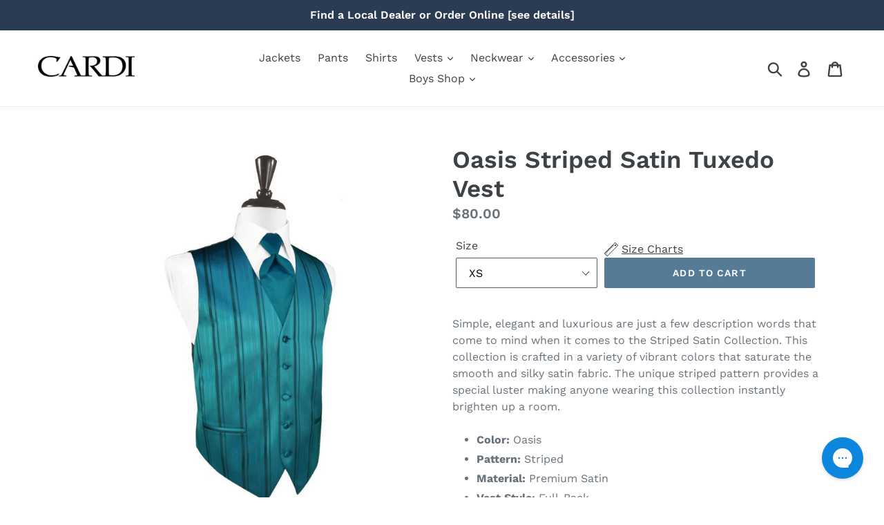

--- FILE ---
content_type: text/html; charset=utf-8
request_url: https://cardiformalwear.com/products/oasis-striped-satin-tuxedo-vest
body_size: 34401
content:















<!doctype html>
<!--[if IE 9]> <html class="ie9 no-js" lang="en"> <![endif]-->
<!--[if (gt IE 9)|!(IE)]><!--> <html class="no-js" lang="en"> <!--<![endif]-->
<head>
<script>
window.KiwiSizing = window.KiwiSizing === undefined ? {} : window.KiwiSizing;
KiwiSizing.shop = "cardiformalwear.myshopify.com";


KiwiSizing.data = {
  collections: "73108815981,57379061867",
  tags: "2XL,2XL-Long,3XL,3XL-Long,4XL,4XL-Long,5XL,5XL-Long,Blue,L,L-Long,Lagoon Jasmine,M,M-Long,Oasis,S,Satin,Striped,vest size,XL,XL-Long,XS",
  product: "1405603053677",
  vendor: "Cardi",
  type: "Vests",
  title: "Oasis Striped Satin Tuxedo Vest",
  images: ["\/\/cardiformalwear.com\/cdn\/shop\/products\/Striped-Satin-Oasis-Vest_494448e7-d30f-4c18-8aa3-9b67269907cf.jpg?v=1654848895"],
  options: [{"name":"Size","position":1,"values":["XS","S","M","M-Long","L","L-Long","XL","XL-Long","2XL","2XL-Long","3XL","3XL-Long","4XL","4XL-Long","5XL","5XL-Long"]}],
  variants: [{"id":13042974294125,"title":"XS","option1":"XS","option2":null,"option3":null,"sku":"CA-SSOASV-XS","requires_shipping":true,"taxable":false,"featured_image":null,"available":true,"name":"Oasis Striped Satin Tuxedo Vest - XS","public_title":"XS","options":["XS"],"price":8000,"weight":454,"compare_at_price":null,"inventory_management":"shopify","barcode":"687121531523","requires_selling_plan":false,"selling_plan_allocations":[],"quantity_rule":{"min":1,"max":null,"increment":1}},{"id":13042974326893,"title":"S","option1":"S","option2":null,"option3":null,"sku":"CA-SSOASV-S","requires_shipping":true,"taxable":false,"featured_image":null,"available":false,"name":"Oasis Striped Satin Tuxedo Vest - S","public_title":"S","options":["S"],"price":8000,"weight":454,"compare_at_price":null,"inventory_management":"shopify","barcode":"687121531530","requires_selling_plan":false,"selling_plan_allocations":[],"quantity_rule":{"min":1,"max":null,"increment":1}},{"id":13042974359661,"title":"M","option1":"M","option2":null,"option3":null,"sku":"CA-SSOASV-M","requires_shipping":true,"taxable":false,"featured_image":null,"available":false,"name":"Oasis Striped Satin Tuxedo Vest - M","public_title":"M","options":["M"],"price":8000,"weight":454,"compare_at_price":null,"inventory_management":"shopify","barcode":"687121531547","requires_selling_plan":false,"selling_plan_allocations":[],"quantity_rule":{"min":1,"max":null,"increment":1}},{"id":13042974392429,"title":"M-Long","option1":"M-Long","option2":null,"option3":null,"sku":"CA-SSOASV-ML","requires_shipping":true,"taxable":false,"featured_image":null,"available":false,"name":"Oasis Striped Satin Tuxedo Vest - M-Long","public_title":"M-Long","options":["M-Long"],"price":8000,"weight":454,"compare_at_price":null,"inventory_management":"shopify","barcode":"687121531554","requires_selling_plan":false,"selling_plan_allocations":[],"quantity_rule":{"min":1,"max":null,"increment":1}},{"id":13042974425197,"title":"L","option1":"L","option2":null,"option3":null,"sku":"CA-SSOASV-L","requires_shipping":true,"taxable":false,"featured_image":null,"available":true,"name":"Oasis Striped Satin Tuxedo Vest - L","public_title":"L","options":["L"],"price":8000,"weight":454,"compare_at_price":null,"inventory_management":"shopify","barcode":"687121531561","requires_selling_plan":false,"selling_plan_allocations":[],"quantity_rule":{"min":1,"max":null,"increment":1}},{"id":13042974457965,"title":"L-Long","option1":"L-Long","option2":null,"option3":null,"sku":"CA-SSOASV-LL","requires_shipping":true,"taxable":false,"featured_image":null,"available":true,"name":"Oasis Striped Satin Tuxedo Vest - L-Long","public_title":"L-Long","options":["L-Long"],"price":8000,"weight":454,"compare_at_price":null,"inventory_management":"shopify","barcode":"687121531578","requires_selling_plan":false,"selling_plan_allocations":[],"quantity_rule":{"min":1,"max":null,"increment":1}},{"id":13042974523501,"title":"XL","option1":"XL","option2":null,"option3":null,"sku":"CA-SSOASV-XL","requires_shipping":true,"taxable":false,"featured_image":null,"available":true,"name":"Oasis Striped Satin Tuxedo Vest - XL","public_title":"XL","options":["XL"],"price":8000,"weight":454,"compare_at_price":null,"inventory_management":"shopify","barcode":"687121531585","requires_selling_plan":false,"selling_plan_allocations":[],"quantity_rule":{"min":1,"max":null,"increment":1}},{"id":13042974556269,"title":"XL-Long","option1":"XL-Long","option2":null,"option3":null,"sku":"CA-SSOASV-XLL","requires_shipping":true,"taxable":false,"featured_image":null,"available":true,"name":"Oasis Striped Satin Tuxedo Vest - XL-Long","public_title":"XL-Long","options":["XL-Long"],"price":8000,"weight":454,"compare_at_price":null,"inventory_management":"shopify","barcode":"687121531592","requires_selling_plan":false,"selling_plan_allocations":[],"quantity_rule":{"min":1,"max":null,"increment":1}},{"id":13042974589037,"title":"2XL","option1":"2XL","option2":null,"option3":null,"sku":"CA-SSOASV-2XL","requires_shipping":true,"taxable":false,"featured_image":null,"available":true,"name":"Oasis Striped Satin Tuxedo Vest - 2XL","public_title":"2XL","options":["2XL"],"price":8000,"weight":454,"compare_at_price":null,"inventory_management":"shopify","barcode":"687121531608","requires_selling_plan":false,"selling_plan_allocations":[],"quantity_rule":{"min":1,"max":null,"increment":1}},{"id":13042974982253,"title":"2XL-Long","option1":"2XL-Long","option2":null,"option3":null,"sku":"CA-SSOASV-2XLL","requires_shipping":true,"taxable":false,"featured_image":null,"available":false,"name":"Oasis Striped Satin Tuxedo Vest - 2XL-Long","public_title":"2XL-Long","options":["2XL-Long"],"price":8000,"weight":454,"compare_at_price":null,"inventory_management":"shopify","barcode":"687121531615","requires_selling_plan":false,"selling_plan_allocations":[],"quantity_rule":{"min":1,"max":null,"increment":1}},{"id":13042975047789,"title":"3XL","option1":"3XL","option2":null,"option3":null,"sku":"CA-SSOASV-3XL","requires_shipping":true,"taxable":false,"featured_image":null,"available":false,"name":"Oasis Striped Satin Tuxedo Vest - 3XL","public_title":"3XL","options":["3XL"],"price":8000,"weight":454,"compare_at_price":null,"inventory_management":"shopify","barcode":"687121531622","requires_selling_plan":false,"selling_plan_allocations":[],"quantity_rule":{"min":1,"max":null,"increment":1}},{"id":13042975080557,"title":"3XL-Long","option1":"3XL-Long","option2":null,"option3":null,"sku":"CA-SSOASV-3XLL","requires_shipping":true,"taxable":false,"featured_image":null,"available":true,"name":"Oasis Striped Satin Tuxedo Vest - 3XL-Long","public_title":"3XL-Long","options":["3XL-Long"],"price":8000,"weight":454,"compare_at_price":null,"inventory_management":"shopify","barcode":"687121531639","requires_selling_plan":false,"selling_plan_allocations":[],"quantity_rule":{"min":1,"max":null,"increment":1}},{"id":13042975146093,"title":"4XL","option1":"4XL","option2":null,"option3":null,"sku":"CA-SSOASV-4XL","requires_shipping":true,"taxable":false,"featured_image":null,"available":true,"name":"Oasis Striped Satin Tuxedo Vest - 4XL","public_title":"4XL","options":["4XL"],"price":8000,"weight":454,"compare_at_price":null,"inventory_management":"shopify","barcode":"687121531646","requires_selling_plan":false,"selling_plan_allocations":[],"quantity_rule":{"min":1,"max":null,"increment":1}},{"id":13042975211629,"title":"4XL-Long","option1":"4XL-Long","option2":null,"option3":null,"sku":"CA-SSOASV-4XLL","requires_shipping":true,"taxable":false,"featured_image":null,"available":false,"name":"Oasis Striped Satin Tuxedo Vest - 4XL-Long","public_title":"4XL-Long","options":["4XL-Long"],"price":8000,"weight":454,"compare_at_price":null,"inventory_management":"shopify","barcode":"687121531653","requires_selling_plan":false,"selling_plan_allocations":[],"quantity_rule":{"min":1,"max":null,"increment":1}},{"id":13042975277165,"title":"5XL","option1":"5XL","option2":null,"option3":null,"sku":"CA-SSOASV-5XL","requires_shipping":true,"taxable":false,"featured_image":null,"available":true,"name":"Oasis Striped Satin Tuxedo Vest - 5XL","public_title":"5XL","options":["5XL"],"price":8000,"weight":454,"compare_at_price":null,"inventory_management":"shopify","barcode":"687121531660","requires_selling_plan":false,"selling_plan_allocations":[],"quantity_rule":{"min":1,"max":null,"increment":1}},{"id":13042975342701,"title":"5XL-Long","option1":"5XL-Long","option2":null,"option3":null,"sku":"CA-SSOASV-5XLL","requires_shipping":true,"taxable":false,"featured_image":null,"available":false,"name":"Oasis Striped Satin Tuxedo Vest - 5XL-Long","public_title":"5XL-Long","options":["5XL-Long"],"price":8000,"weight":454,"compare_at_price":null,"inventory_management":"shopify","barcode":"687121531677","requires_selling_plan":false,"selling_plan_allocations":[],"quantity_rule":{"min":1,"max":null,"increment":1}}],
};

</script>
  <meta charset="utf-8">
  <meta http-equiv="X-UA-Compatible" content="IE=edge,chrome=1">
  <meta name="viewport" content="width=device-width,initial-scale=1">
  <meta name="theme-color" content="#557b97">
  <link rel="canonical" href="https://cardiformalwear.com/products/oasis-striped-satin-tuxedo-vest"><link rel="shortcut icon" href="//cardiformalwear.com/cdn/shop/files/cardi-favicon_32x32.jpg?v=1613699115" type="image/png"><title>Oasis Striped Satin Tuxedo Vest
&ndash; CardiFormalWear.com</title><meta name="description" content="Simple, elegant and luxurious are just a few description words that come to mind when it comes to the Striped Satin Collection. This collection is crafted in a variety of vibrant colors that saturate the smooth and silky satin fabric. The unique striped pattern provides a special luster making anyone wearing this colle"><!-- /snippets/social-meta-tags.liquid -->




<meta property="og:site_name" content="CardiFormalWear.com">
<meta property="og:url" content="https://cardiformalwear.com/products/oasis-striped-satin-tuxedo-vest">
<meta property="og:title" content="Oasis Striped Satin Tuxedo Vest">
<meta property="og:type" content="product">
<meta property="og:description" content="Simple, elegant and luxurious are just a few description words that come to mind when it comes to the Striped Satin Collection. This collection is crafted in a variety of vibrant colors that saturate the smooth and silky satin fabric. The unique striped pattern provides a special luster making anyone wearing this colle">

  <meta property="og:price:amount" content="80.00">
  <meta property="og:price:currency" content="USD">

<meta property="og:image" content="http://cardiformalwear.com/cdn/shop/products/Striped-Satin-Oasis-Vest_494448e7-d30f-4c18-8aa3-9b67269907cf_1200x1200.jpg?v=1654848895">
<meta property="og:image:secure_url" content="https://cardiformalwear.com/cdn/shop/products/Striped-Satin-Oasis-Vest_494448e7-d30f-4c18-8aa3-9b67269907cf_1200x1200.jpg?v=1654848895">


<meta name="twitter:card" content="summary_large_image">
<meta name="twitter:title" content="Oasis Striped Satin Tuxedo Vest">
<meta name="twitter:description" content="Simple, elegant and luxurious are just a few description words that come to mind when it comes to the Striped Satin Collection. This collection is crafted in a variety of vibrant colors that saturate the smooth and silky satin fabric. The unique striped pattern provides a special luster making anyone wearing this colle">


  <link href="//cardiformalwear.com/cdn/shop/t/6/assets/theme.scss.css?v=50428783913309147071756321972" rel="stylesheet" type="text/css" media="all" />

  <script>
    var theme = {
      strings: {
        addToCart: "Add to cart",
        soldOut: "Sold out",
        unavailable: "Unavailable",
        regularPrice: "Regular price",
        sale: "Sale",
        showMore: "Show More",
        showLess: "Show Less",
        addressError: "Error looking up that address",
        addressNoResults: "No results for that address",
        addressQueryLimit: "You have exceeded the Google API usage limit. Consider upgrading to a \u003ca href=\"https:\/\/developers.google.com\/maps\/premium\/usage-limits\"\u003ePremium Plan\u003c\/a\u003e.",
        authError: "There was a problem authenticating your Google Maps account.",
        newWindow: "Opens in a new window.",
        external: "Opens external website.",
        newWindowExternal: "Opens external website in a new window."
      },
      moneyFormat: "${{amount}}"
    }

    document.documentElement.className = document.documentElement.className.replace('no-js', 'js');
  </script>

  <!--[if (lte IE 9) ]><script src="//cardiformalwear.com/cdn/shop/t/6/assets/match-media.min.js?v=22265819453975888031540306131" type="text/javascript"></script><![endif]--><!--[if (gt IE 9)|!(IE)]><!--><script src="//cardiformalwear.com/cdn/shop/t/6/assets/lazysizes.js?v=68441465964607740661540306131" async="async"></script><!--<![endif]-->
  <!--[if lte IE 9]><script src="//cardiformalwear.com/cdn/shop/t/6/assets/lazysizes.min.js?v=13474"></script><![endif]-->

  <!--[if (gt IE 9)|!(IE)]><!--><script src="//cardiformalwear.com/cdn/shop/t/6/assets/vendor.js?v=121857302354663160541540306133" defer="defer"></script><!--<![endif]-->
  <!--[if lte IE 9]><script src="//cardiformalwear.com/cdn/shop/t/6/assets/vendor.js?v=121857302354663160541540306133"></script><![endif]-->

  <!--[if (gt IE 9)|!(IE)]><!--><script src="//cardiformalwear.com/cdn/shop/t/6/assets/theme.js?v=34813612739020294291639408673" defer="defer"></script><!--<![endif]-->
  <!--[if lte IE 9]><script src="//cardiformalwear.com/cdn/shop/t/6/assets/theme.js?v=34813612739020294291639408673"></script><![endif]-->

  





  <script>window.performance && window.performance.mark && window.performance.mark('shopify.content_for_header.start');</script><meta id="shopify-digital-wallet" name="shopify-digital-wallet" content="/1225064555/digital_wallets/dialog">
<meta name="shopify-checkout-api-token" content="f53c75b27288266329cac672fb631d59">
<meta id="in-context-paypal-metadata" data-shop-id="1225064555" data-venmo-supported="true" data-environment="production" data-locale="en_US" data-paypal-v4="true" data-currency="USD">
<link rel="alternate" type="application/json+oembed" href="https://cardiformalwear.com/products/oasis-striped-satin-tuxedo-vest.oembed">
<script async="async" src="/checkouts/internal/preloads.js?locale=en-US"></script>
<link rel="preconnect" href="https://shop.app" crossorigin="anonymous">
<script async="async" src="https://shop.app/checkouts/internal/preloads.js?locale=en-US&shop_id=1225064555" crossorigin="anonymous"></script>
<script id="apple-pay-shop-capabilities" type="application/json">{"shopId":1225064555,"countryCode":"US","currencyCode":"USD","merchantCapabilities":["supports3DS"],"merchantId":"gid:\/\/shopify\/Shop\/1225064555","merchantName":"CardiFormalWear.com","requiredBillingContactFields":["postalAddress","email","phone"],"requiredShippingContactFields":["postalAddress","email","phone"],"shippingType":"shipping","supportedNetworks":["visa","masterCard","amex","discover","elo","jcb"],"total":{"type":"pending","label":"CardiFormalWear.com","amount":"1.00"},"shopifyPaymentsEnabled":true,"supportsSubscriptions":true}</script>
<script id="shopify-features" type="application/json">{"accessToken":"f53c75b27288266329cac672fb631d59","betas":["rich-media-storefront-analytics"],"domain":"cardiformalwear.com","predictiveSearch":true,"shopId":1225064555,"locale":"en"}</script>
<script>var Shopify = Shopify || {};
Shopify.shop = "cardiformalwear.myshopify.com";
Shopify.locale = "en";
Shopify.currency = {"active":"USD","rate":"1.0"};
Shopify.country = "US";
Shopify.theme = {"name":"BoostCommerce Live theme with filter-2018\/Oct\/23","id":33164656749,"schema_name":"Debut","schema_version":"5.1.0","theme_store_id":null,"role":"main"};
Shopify.theme.handle = "null";
Shopify.theme.style = {"id":null,"handle":null};
Shopify.cdnHost = "cardiformalwear.com/cdn";
Shopify.routes = Shopify.routes || {};
Shopify.routes.root = "/";</script>
<script type="module">!function(o){(o.Shopify=o.Shopify||{}).modules=!0}(window);</script>
<script>!function(o){function n(){var o=[];function n(){o.push(Array.prototype.slice.apply(arguments))}return n.q=o,n}var t=o.Shopify=o.Shopify||{};t.loadFeatures=n(),t.autoloadFeatures=n()}(window);</script>
<script>
  window.ShopifyPay = window.ShopifyPay || {};
  window.ShopifyPay.apiHost = "shop.app\/pay";
  window.ShopifyPay.redirectState = null;
</script>
<script id="shop-js-analytics" type="application/json">{"pageType":"product"}</script>
<script defer="defer" async type="module" src="//cardiformalwear.com/cdn/shopifycloud/shop-js/modules/v2/client.init-shop-cart-sync_BdyHc3Nr.en.esm.js"></script>
<script defer="defer" async type="module" src="//cardiformalwear.com/cdn/shopifycloud/shop-js/modules/v2/chunk.common_Daul8nwZ.esm.js"></script>
<script type="module">
  await import("//cardiformalwear.com/cdn/shopifycloud/shop-js/modules/v2/client.init-shop-cart-sync_BdyHc3Nr.en.esm.js");
await import("//cardiformalwear.com/cdn/shopifycloud/shop-js/modules/v2/chunk.common_Daul8nwZ.esm.js");

  window.Shopify.SignInWithShop?.initShopCartSync?.({"fedCMEnabled":true,"windoidEnabled":true});

</script>
<script>
  window.Shopify = window.Shopify || {};
  if (!window.Shopify.featureAssets) window.Shopify.featureAssets = {};
  window.Shopify.featureAssets['shop-js'] = {"shop-cart-sync":["modules/v2/client.shop-cart-sync_QYOiDySF.en.esm.js","modules/v2/chunk.common_Daul8nwZ.esm.js"],"init-fed-cm":["modules/v2/client.init-fed-cm_DchLp9rc.en.esm.js","modules/v2/chunk.common_Daul8nwZ.esm.js"],"shop-button":["modules/v2/client.shop-button_OV7bAJc5.en.esm.js","modules/v2/chunk.common_Daul8nwZ.esm.js"],"init-windoid":["modules/v2/client.init-windoid_DwxFKQ8e.en.esm.js","modules/v2/chunk.common_Daul8nwZ.esm.js"],"shop-cash-offers":["modules/v2/client.shop-cash-offers_DWtL6Bq3.en.esm.js","modules/v2/chunk.common_Daul8nwZ.esm.js","modules/v2/chunk.modal_CQq8HTM6.esm.js"],"shop-toast-manager":["modules/v2/client.shop-toast-manager_CX9r1SjA.en.esm.js","modules/v2/chunk.common_Daul8nwZ.esm.js"],"init-shop-email-lookup-coordinator":["modules/v2/client.init-shop-email-lookup-coordinator_UhKnw74l.en.esm.js","modules/v2/chunk.common_Daul8nwZ.esm.js"],"pay-button":["modules/v2/client.pay-button_DzxNnLDY.en.esm.js","modules/v2/chunk.common_Daul8nwZ.esm.js"],"avatar":["modules/v2/client.avatar_BTnouDA3.en.esm.js"],"init-shop-cart-sync":["modules/v2/client.init-shop-cart-sync_BdyHc3Nr.en.esm.js","modules/v2/chunk.common_Daul8nwZ.esm.js"],"shop-login-button":["modules/v2/client.shop-login-button_D8B466_1.en.esm.js","modules/v2/chunk.common_Daul8nwZ.esm.js","modules/v2/chunk.modal_CQq8HTM6.esm.js"],"init-customer-accounts-sign-up":["modules/v2/client.init-customer-accounts-sign-up_C8fpPm4i.en.esm.js","modules/v2/client.shop-login-button_D8B466_1.en.esm.js","modules/v2/chunk.common_Daul8nwZ.esm.js","modules/v2/chunk.modal_CQq8HTM6.esm.js"],"init-shop-for-new-customer-accounts":["modules/v2/client.init-shop-for-new-customer-accounts_CVTO0Ztu.en.esm.js","modules/v2/client.shop-login-button_D8B466_1.en.esm.js","modules/v2/chunk.common_Daul8nwZ.esm.js","modules/v2/chunk.modal_CQq8HTM6.esm.js"],"init-customer-accounts":["modules/v2/client.init-customer-accounts_dRgKMfrE.en.esm.js","modules/v2/client.shop-login-button_D8B466_1.en.esm.js","modules/v2/chunk.common_Daul8nwZ.esm.js","modules/v2/chunk.modal_CQq8HTM6.esm.js"],"shop-follow-button":["modules/v2/client.shop-follow-button_CkZpjEct.en.esm.js","modules/v2/chunk.common_Daul8nwZ.esm.js","modules/v2/chunk.modal_CQq8HTM6.esm.js"],"lead-capture":["modules/v2/client.lead-capture_BntHBhfp.en.esm.js","modules/v2/chunk.common_Daul8nwZ.esm.js","modules/v2/chunk.modal_CQq8HTM6.esm.js"],"checkout-modal":["modules/v2/client.checkout-modal_CfxcYbTm.en.esm.js","modules/v2/chunk.common_Daul8nwZ.esm.js","modules/v2/chunk.modal_CQq8HTM6.esm.js"],"shop-login":["modules/v2/client.shop-login_Da4GZ2H6.en.esm.js","modules/v2/chunk.common_Daul8nwZ.esm.js","modules/v2/chunk.modal_CQq8HTM6.esm.js"],"payment-terms":["modules/v2/client.payment-terms_MV4M3zvL.en.esm.js","modules/v2/chunk.common_Daul8nwZ.esm.js","modules/v2/chunk.modal_CQq8HTM6.esm.js"]};
</script>
<script>(function() {
  var isLoaded = false;
  function asyncLoad() {
    if (isLoaded) return;
    isLoaded = true;
    var urls = ["https:\/\/app.kiwisizing.com\/web\/js\/dist\/kiwiSizing\/plugin\/SizingPlugin.prod.js?v=330\u0026shop=cardiformalwear.myshopify.com","https:\/\/sales-pop.carecart.io\/lib\/salesnotifier.js?shop=cardiformalwear.myshopify.com","https:\/\/config.gorgias.chat\/bundle-loader\/01GYCC2C77XYJKCXP4V0KSQV3M?source=shopify1click\u0026shop=cardiformalwear.myshopify.com","https:\/\/size-guides.esc-apps-cdn.com\/1739187490-app.cardiformalwear.myshopify.com.js?shop=cardiformalwear.myshopify.com","https:\/\/na.shgcdn3.com\/pixel-collector.js?shop=cardiformalwear.myshopify.com","https:\/\/cdn.9gtb.com\/loader.js?g_cvt_id=80ee70d2-5d0d-4a4e-a078-6f69030297fe\u0026shop=cardiformalwear.myshopify.com","https:\/\/shopify-extension.getredo.com\/main.js?widget_id=xf7dlahihpve3ym\u0026shop=cardiformalwear.myshopify.com"];
    for (var i = 0; i < urls.length; i++) {
      var s = document.createElement('script');
      s.type = 'text/javascript';
      s.async = true;
      s.src = urls[i];
      var x = document.getElementsByTagName('script')[0];
      x.parentNode.insertBefore(s, x);
    }
  };
  if(window.attachEvent) {
    window.attachEvent('onload', asyncLoad);
  } else {
    window.addEventListener('load', asyncLoad, false);
  }
})();</script>
<script id="__st">var __st={"a":1225064555,"offset":-18000,"reqid":"a9106f35-a2f8-4c58-b6dd-8595a59a544b-1769021108","pageurl":"cardiformalwear.com\/products\/oasis-striped-satin-tuxedo-vest","u":"3275b3e063a9","p":"product","rtyp":"product","rid":1405603053677};</script>
<script>window.ShopifyPaypalV4VisibilityTracking = true;</script>
<script id="captcha-bootstrap">!function(){'use strict';const t='contact',e='account',n='new_comment',o=[[t,t],['blogs',n],['comments',n],[t,'customer']],c=[[e,'customer_login'],[e,'guest_login'],[e,'recover_customer_password'],[e,'create_customer']],r=t=>t.map((([t,e])=>`form[action*='/${t}']:not([data-nocaptcha='true']) input[name='form_type'][value='${e}']`)).join(','),a=t=>()=>t?[...document.querySelectorAll(t)].map((t=>t.form)):[];function s(){const t=[...o],e=r(t);return a(e)}const i='password',u='form_key',d=['recaptcha-v3-token','g-recaptcha-response','h-captcha-response',i],f=()=>{try{return window.sessionStorage}catch{return}},m='__shopify_v',_=t=>t.elements[u];function p(t,e,n=!1){try{const o=window.sessionStorage,c=JSON.parse(o.getItem(e)),{data:r}=function(t){const{data:e,action:n}=t;return t[m]||n?{data:e,action:n}:{data:t,action:n}}(c);for(const[e,n]of Object.entries(r))t.elements[e]&&(t.elements[e].value=n);n&&o.removeItem(e)}catch(o){console.error('form repopulation failed',{error:o})}}const l='form_type',E='cptcha';function T(t){t.dataset[E]=!0}const w=window,h=w.document,L='Shopify',v='ce_forms',y='captcha';let A=!1;((t,e)=>{const n=(g='f06e6c50-85a8-45c8-87d0-21a2b65856fe',I='https://cdn.shopify.com/shopifycloud/storefront-forms-hcaptcha/ce_storefront_forms_captcha_hcaptcha.v1.5.2.iife.js',D={infoText:'Protected by hCaptcha',privacyText:'Privacy',termsText:'Terms'},(t,e,n)=>{const o=w[L][v],c=o.bindForm;if(c)return c(t,g,e,D).then(n);var r;o.q.push([[t,g,e,D],n]),r=I,A||(h.body.append(Object.assign(h.createElement('script'),{id:'captcha-provider',async:!0,src:r})),A=!0)});var g,I,D;w[L]=w[L]||{},w[L][v]=w[L][v]||{},w[L][v].q=[],w[L][y]=w[L][y]||{},w[L][y].protect=function(t,e){n(t,void 0,e),T(t)},Object.freeze(w[L][y]),function(t,e,n,w,h,L){const[v,y,A,g]=function(t,e,n){const i=e?o:[],u=t?c:[],d=[...i,...u],f=r(d),m=r(i),_=r(d.filter((([t,e])=>n.includes(e))));return[a(f),a(m),a(_),s()]}(w,h,L),I=t=>{const e=t.target;return e instanceof HTMLFormElement?e:e&&e.form},D=t=>v().includes(t);t.addEventListener('submit',(t=>{const e=I(t);if(!e)return;const n=D(e)&&!e.dataset.hcaptchaBound&&!e.dataset.recaptchaBound,o=_(e),c=g().includes(e)&&(!o||!o.value);(n||c)&&t.preventDefault(),c&&!n&&(function(t){try{if(!f())return;!function(t){const e=f();if(!e)return;const n=_(t);if(!n)return;const o=n.value;o&&e.removeItem(o)}(t);const e=Array.from(Array(32),(()=>Math.random().toString(36)[2])).join('');!function(t,e){_(t)||t.append(Object.assign(document.createElement('input'),{type:'hidden',name:u})),t.elements[u].value=e}(t,e),function(t,e){const n=f();if(!n)return;const o=[...t.querySelectorAll(`input[type='${i}']`)].map((({name:t})=>t)),c=[...d,...o],r={};for(const[a,s]of new FormData(t).entries())c.includes(a)||(r[a]=s);n.setItem(e,JSON.stringify({[m]:1,action:t.action,data:r}))}(t,e)}catch(e){console.error('failed to persist form',e)}}(e),e.submit())}));const S=(t,e)=>{t&&!t.dataset[E]&&(n(t,e.some((e=>e===t))),T(t))};for(const o of['focusin','change'])t.addEventListener(o,(t=>{const e=I(t);D(e)&&S(e,y())}));const B=e.get('form_key'),M=e.get(l),P=B&&M;t.addEventListener('DOMContentLoaded',(()=>{const t=y();if(P)for(const e of t)e.elements[l].value===M&&p(e,B);[...new Set([...A(),...v().filter((t=>'true'===t.dataset.shopifyCaptcha))])].forEach((e=>S(e,t)))}))}(h,new URLSearchParams(w.location.search),n,t,e,['guest_login'])})(!0,!0)}();</script>
<script integrity="sha256-4kQ18oKyAcykRKYeNunJcIwy7WH5gtpwJnB7kiuLZ1E=" data-source-attribution="shopify.loadfeatures" defer="defer" src="//cardiformalwear.com/cdn/shopifycloud/storefront/assets/storefront/load_feature-a0a9edcb.js" crossorigin="anonymous"></script>
<script crossorigin="anonymous" defer="defer" src="//cardiformalwear.com/cdn/shopifycloud/storefront/assets/shopify_pay/storefront-65b4c6d7.js?v=20250812"></script>
<script data-source-attribution="shopify.dynamic_checkout.dynamic.init">var Shopify=Shopify||{};Shopify.PaymentButton=Shopify.PaymentButton||{isStorefrontPortableWallets:!0,init:function(){window.Shopify.PaymentButton.init=function(){};var t=document.createElement("script");t.src="https://cardiformalwear.com/cdn/shopifycloud/portable-wallets/latest/portable-wallets.en.js",t.type="module",document.head.appendChild(t)}};
</script>
<script data-source-attribution="shopify.dynamic_checkout.buyer_consent">
  function portableWalletsHideBuyerConsent(e){var t=document.getElementById("shopify-buyer-consent"),n=document.getElementById("shopify-subscription-policy-button");t&&n&&(t.classList.add("hidden"),t.setAttribute("aria-hidden","true"),n.removeEventListener("click",e))}function portableWalletsShowBuyerConsent(e){var t=document.getElementById("shopify-buyer-consent"),n=document.getElementById("shopify-subscription-policy-button");t&&n&&(t.classList.remove("hidden"),t.removeAttribute("aria-hidden"),n.addEventListener("click",e))}window.Shopify?.PaymentButton&&(window.Shopify.PaymentButton.hideBuyerConsent=portableWalletsHideBuyerConsent,window.Shopify.PaymentButton.showBuyerConsent=portableWalletsShowBuyerConsent);
</script>
<script data-source-attribution="shopify.dynamic_checkout.cart.bootstrap">document.addEventListener("DOMContentLoaded",(function(){function t(){return document.querySelector("shopify-accelerated-checkout-cart, shopify-accelerated-checkout")}if(t())Shopify.PaymentButton.init();else{new MutationObserver((function(e,n){t()&&(Shopify.PaymentButton.init(),n.disconnect())})).observe(document.body,{childList:!0,subtree:!0})}}));
</script>
<link id="shopify-accelerated-checkout-styles" rel="stylesheet" media="screen" href="https://cardiformalwear.com/cdn/shopifycloud/portable-wallets/latest/accelerated-checkout-backwards-compat.css" crossorigin="anonymous">
<style id="shopify-accelerated-checkout-cart">
        #shopify-buyer-consent {
  margin-top: 1em;
  display: inline-block;
  width: 100%;
}

#shopify-buyer-consent.hidden {
  display: none;
}

#shopify-subscription-policy-button {
  background: none;
  border: none;
  padding: 0;
  text-decoration: underline;
  font-size: inherit;
  cursor: pointer;
}

#shopify-subscription-policy-button::before {
  box-shadow: none;
}

      </style>

<script>window.performance && window.performance.mark && window.performance.mark('shopify.content_for_header.end');</script>
  





  <script type="text/javascript">
    
      window.__shgMoneyFormat = window.__shgMoneyFormat || {"USD":{"currency":"USD","currency_symbol":"$","currency_symbol_location":"left","decimal_places":2,"decimal_separator":".","thousands_separator":","}};
    
    window.__shgCurrentCurrencyCode = window.__shgCurrentCurrencyCode || {
      currency: "USD",
      currency_symbol: "$",
      decimal_separator: ".",
      thousands_separator: ",",
      decimal_places: 2,
      currency_symbol_location: "left"
    };
  </script>



  
  <link href="//cardiformalwear.com/cdn/shop/t/6/assets/panda-swatches.css?v=33127248340977485371540306131" rel="stylesheet" type="text/css" media="all" />
  
  <link href="//cardiformalwear.com/cdn/shop/t/6/assets/theme-styles.css?v=150133637518871428701669664604" rel="stylesheet" type="text/css" media="all" />
  

<!--begin-bc-sf-filter-css-->
  <link href="//cardiformalwear.com/cdn/shop/t/6/assets/bc-sf-filter.scss.css?v=169713530568908277791540306141" rel="stylesheet" type="text/css" media="all" />
<!--end-bc-sf-filter-css-->

  

  

<script type="text/javascript">
  
    window.SHG_CUSTOMER = null;
  
</script>










<!-- BEGIN app block: shopify://apps/sitemap-noindex-pro-seo/blocks/app-embed/4d815e2c-5af0-46ba-8301-d0f9cf660031 -->
<!-- END app block --><!-- BEGIN app block: shopify://apps/frequently-bought/blocks/app-embed-block/b1a8cbea-c844-4842-9529-7c62dbab1b1f --><script>
    window.codeblackbelt = window.codeblackbelt || {};
    window.codeblackbelt.shop = window.codeblackbelt.shop || 'cardiformalwear.myshopify.com';
    
        window.codeblackbelt.productId = 1405603053677;</script><script src="//cdn.codeblackbelt.com/widgets/frequently-bought-together/main.min.js?version=2026012113-0500" async></script>
 <!-- END app block --><link href="https://monorail-edge.shopifysvc.com" rel="dns-prefetch">
<script>(function(){if ("sendBeacon" in navigator && "performance" in window) {try {var session_token_from_headers = performance.getEntriesByType('navigation')[0].serverTiming.find(x => x.name == '_s').description;} catch {var session_token_from_headers = undefined;}var session_cookie_matches = document.cookie.match(/_shopify_s=([^;]*)/);var session_token_from_cookie = session_cookie_matches && session_cookie_matches.length === 2 ? session_cookie_matches[1] : "";var session_token = session_token_from_headers || session_token_from_cookie || "";function handle_abandonment_event(e) {var entries = performance.getEntries().filter(function(entry) {return /monorail-edge.shopifysvc.com/.test(entry.name);});if (!window.abandonment_tracked && entries.length === 0) {window.abandonment_tracked = true;var currentMs = Date.now();var navigation_start = performance.timing.navigationStart;var payload = {shop_id: 1225064555,url: window.location.href,navigation_start,duration: currentMs - navigation_start,session_token,page_type: "product"};window.navigator.sendBeacon("https://monorail-edge.shopifysvc.com/v1/produce", JSON.stringify({schema_id: "online_store_buyer_site_abandonment/1.1",payload: payload,metadata: {event_created_at_ms: currentMs,event_sent_at_ms: currentMs}}));}}window.addEventListener('pagehide', handle_abandonment_event);}}());</script>
<script id="web-pixels-manager-setup">(function e(e,d,r,n,o){if(void 0===o&&(o={}),!Boolean(null===(a=null===(i=window.Shopify)||void 0===i?void 0:i.analytics)||void 0===a?void 0:a.replayQueue)){var i,a;window.Shopify=window.Shopify||{};var t=window.Shopify;t.analytics=t.analytics||{};var s=t.analytics;s.replayQueue=[],s.publish=function(e,d,r){return s.replayQueue.push([e,d,r]),!0};try{self.performance.mark("wpm:start")}catch(e){}var l=function(){var e={modern:/Edge?\/(1{2}[4-9]|1[2-9]\d|[2-9]\d{2}|\d{4,})\.\d+(\.\d+|)|Firefox\/(1{2}[4-9]|1[2-9]\d|[2-9]\d{2}|\d{4,})\.\d+(\.\d+|)|Chrom(ium|e)\/(9{2}|\d{3,})\.\d+(\.\d+|)|(Maci|X1{2}).+ Version\/(15\.\d+|(1[6-9]|[2-9]\d|\d{3,})\.\d+)([,.]\d+|)( \(\w+\)|)( Mobile\/\w+|) Safari\/|Chrome.+OPR\/(9{2}|\d{3,})\.\d+\.\d+|(CPU[ +]OS|iPhone[ +]OS|CPU[ +]iPhone|CPU IPhone OS|CPU iPad OS)[ +]+(15[._]\d+|(1[6-9]|[2-9]\d|\d{3,})[._]\d+)([._]\d+|)|Android:?[ /-](13[3-9]|1[4-9]\d|[2-9]\d{2}|\d{4,})(\.\d+|)(\.\d+|)|Android.+Firefox\/(13[5-9]|1[4-9]\d|[2-9]\d{2}|\d{4,})\.\d+(\.\d+|)|Android.+Chrom(ium|e)\/(13[3-9]|1[4-9]\d|[2-9]\d{2}|\d{4,})\.\d+(\.\d+|)|SamsungBrowser\/([2-9]\d|\d{3,})\.\d+/,legacy:/Edge?\/(1[6-9]|[2-9]\d|\d{3,})\.\d+(\.\d+|)|Firefox\/(5[4-9]|[6-9]\d|\d{3,})\.\d+(\.\d+|)|Chrom(ium|e)\/(5[1-9]|[6-9]\d|\d{3,})\.\d+(\.\d+|)([\d.]+$|.*Safari\/(?![\d.]+ Edge\/[\d.]+$))|(Maci|X1{2}).+ Version\/(10\.\d+|(1[1-9]|[2-9]\d|\d{3,})\.\d+)([,.]\d+|)( \(\w+\)|)( Mobile\/\w+|) Safari\/|Chrome.+OPR\/(3[89]|[4-9]\d|\d{3,})\.\d+\.\d+|(CPU[ +]OS|iPhone[ +]OS|CPU[ +]iPhone|CPU IPhone OS|CPU iPad OS)[ +]+(10[._]\d+|(1[1-9]|[2-9]\d|\d{3,})[._]\d+)([._]\d+|)|Android:?[ /-](13[3-9]|1[4-9]\d|[2-9]\d{2}|\d{4,})(\.\d+|)(\.\d+|)|Mobile Safari.+OPR\/([89]\d|\d{3,})\.\d+\.\d+|Android.+Firefox\/(13[5-9]|1[4-9]\d|[2-9]\d{2}|\d{4,})\.\d+(\.\d+|)|Android.+Chrom(ium|e)\/(13[3-9]|1[4-9]\d|[2-9]\d{2}|\d{4,})\.\d+(\.\d+|)|Android.+(UC? ?Browser|UCWEB|U3)[ /]?(15\.([5-9]|\d{2,})|(1[6-9]|[2-9]\d|\d{3,})\.\d+)\.\d+|SamsungBrowser\/(5\.\d+|([6-9]|\d{2,})\.\d+)|Android.+MQ{2}Browser\/(14(\.(9|\d{2,})|)|(1[5-9]|[2-9]\d|\d{3,})(\.\d+|))(\.\d+|)|K[Aa][Ii]OS\/(3\.\d+|([4-9]|\d{2,})\.\d+)(\.\d+|)/},d=e.modern,r=e.legacy,n=navigator.userAgent;return n.match(d)?"modern":n.match(r)?"legacy":"unknown"}(),u="modern"===l?"modern":"legacy",c=(null!=n?n:{modern:"",legacy:""})[u],f=function(e){return[e.baseUrl,"/wpm","/b",e.hashVersion,"modern"===e.buildTarget?"m":"l",".js"].join("")}({baseUrl:d,hashVersion:r,buildTarget:u}),m=function(e){var d=e.version,r=e.bundleTarget,n=e.surface,o=e.pageUrl,i=e.monorailEndpoint;return{emit:function(e){var a=e.status,t=e.errorMsg,s=(new Date).getTime(),l=JSON.stringify({metadata:{event_sent_at_ms:s},events:[{schema_id:"web_pixels_manager_load/3.1",payload:{version:d,bundle_target:r,page_url:o,status:a,surface:n,error_msg:t},metadata:{event_created_at_ms:s}}]});if(!i)return console&&console.warn&&console.warn("[Web Pixels Manager] No Monorail endpoint provided, skipping logging."),!1;try{return self.navigator.sendBeacon.bind(self.navigator)(i,l)}catch(e){}var u=new XMLHttpRequest;try{return u.open("POST",i,!0),u.setRequestHeader("Content-Type","text/plain"),u.send(l),!0}catch(e){return console&&console.warn&&console.warn("[Web Pixels Manager] Got an unhandled error while logging to Monorail."),!1}}}}({version:r,bundleTarget:l,surface:e.surface,pageUrl:self.location.href,monorailEndpoint:e.monorailEndpoint});try{o.browserTarget=l,function(e){var d=e.src,r=e.async,n=void 0===r||r,o=e.onload,i=e.onerror,a=e.sri,t=e.scriptDataAttributes,s=void 0===t?{}:t,l=document.createElement("script"),u=document.querySelector("head"),c=document.querySelector("body");if(l.async=n,l.src=d,a&&(l.integrity=a,l.crossOrigin="anonymous"),s)for(var f in s)if(Object.prototype.hasOwnProperty.call(s,f))try{l.dataset[f]=s[f]}catch(e){}if(o&&l.addEventListener("load",o),i&&l.addEventListener("error",i),u)u.appendChild(l);else{if(!c)throw new Error("Did not find a head or body element to append the script");c.appendChild(l)}}({src:f,async:!0,onload:function(){if(!function(){var e,d;return Boolean(null===(d=null===(e=window.Shopify)||void 0===e?void 0:e.analytics)||void 0===d?void 0:d.initialized)}()){var d=window.webPixelsManager.init(e)||void 0;if(d){var r=window.Shopify.analytics;r.replayQueue.forEach((function(e){var r=e[0],n=e[1],o=e[2];d.publishCustomEvent(r,n,o)})),r.replayQueue=[],r.publish=d.publishCustomEvent,r.visitor=d.visitor,r.initialized=!0}}},onerror:function(){return m.emit({status:"failed",errorMsg:"".concat(f," has failed to load")})},sri:function(e){var d=/^sha384-[A-Za-z0-9+/=]+$/;return"string"==typeof e&&d.test(e)}(c)?c:"",scriptDataAttributes:o}),m.emit({status:"loading"})}catch(e){m.emit({status:"failed",errorMsg:(null==e?void 0:e.message)||"Unknown error"})}}})({shopId: 1225064555,storefrontBaseUrl: "https://cardiformalwear.com",extensionsBaseUrl: "https://extensions.shopifycdn.com/cdn/shopifycloud/web-pixels-manager",monorailEndpoint: "https://monorail-edge.shopifysvc.com/unstable/produce_batch",surface: "storefront-renderer",enabledBetaFlags: ["2dca8a86"],webPixelsConfigList: [{"id":"1440579872","configuration":"{\"site_id\":\"37dfb0e6-e525-4e39-9c18-6bed0d184568\",\"analytics_endpoint\":\"https:\\\/\\\/na.shgcdn3.com\"}","eventPayloadVersion":"v1","runtimeContext":"STRICT","scriptVersion":"695709fc3f146fa50a25299517a954f2","type":"APP","apiClientId":1158168,"privacyPurposes":["ANALYTICS","MARKETING","SALE_OF_DATA"],"dataSharingAdjustments":{"protectedCustomerApprovalScopes":["read_customer_personal_data"]}},{"id":"shopify-app-pixel","configuration":"{}","eventPayloadVersion":"v1","runtimeContext":"STRICT","scriptVersion":"0450","apiClientId":"shopify-pixel","type":"APP","privacyPurposes":["ANALYTICS","MARKETING"]},{"id":"shopify-custom-pixel","eventPayloadVersion":"v1","runtimeContext":"LAX","scriptVersion":"0450","apiClientId":"shopify-pixel","type":"CUSTOM","privacyPurposes":["ANALYTICS","MARKETING"]}],isMerchantRequest: false,initData: {"shop":{"name":"CardiFormalWear.com","paymentSettings":{"currencyCode":"USD"},"myshopifyDomain":"cardiformalwear.myshopify.com","countryCode":"US","storefrontUrl":"https:\/\/cardiformalwear.com"},"customer":null,"cart":null,"checkout":null,"productVariants":[{"price":{"amount":80.0,"currencyCode":"USD"},"product":{"title":"Oasis Striped Satin Tuxedo Vest","vendor":"Cardi","id":"1405603053677","untranslatedTitle":"Oasis Striped Satin Tuxedo Vest","url":"\/products\/oasis-striped-satin-tuxedo-vest","type":"Vests"},"id":"13042974294125","image":{"src":"\/\/cardiformalwear.com\/cdn\/shop\/products\/Striped-Satin-Oasis-Vest_494448e7-d30f-4c18-8aa3-9b67269907cf.jpg?v=1654848895"},"sku":"CA-SSOASV-XS","title":"XS","untranslatedTitle":"XS"},{"price":{"amount":80.0,"currencyCode":"USD"},"product":{"title":"Oasis Striped Satin Tuxedo Vest","vendor":"Cardi","id":"1405603053677","untranslatedTitle":"Oasis Striped Satin Tuxedo Vest","url":"\/products\/oasis-striped-satin-tuxedo-vest","type":"Vests"},"id":"13042974326893","image":{"src":"\/\/cardiformalwear.com\/cdn\/shop\/products\/Striped-Satin-Oasis-Vest_494448e7-d30f-4c18-8aa3-9b67269907cf.jpg?v=1654848895"},"sku":"CA-SSOASV-S","title":"S","untranslatedTitle":"S"},{"price":{"amount":80.0,"currencyCode":"USD"},"product":{"title":"Oasis Striped Satin Tuxedo Vest","vendor":"Cardi","id":"1405603053677","untranslatedTitle":"Oasis Striped Satin Tuxedo Vest","url":"\/products\/oasis-striped-satin-tuxedo-vest","type":"Vests"},"id":"13042974359661","image":{"src":"\/\/cardiformalwear.com\/cdn\/shop\/products\/Striped-Satin-Oasis-Vest_494448e7-d30f-4c18-8aa3-9b67269907cf.jpg?v=1654848895"},"sku":"CA-SSOASV-M","title":"M","untranslatedTitle":"M"},{"price":{"amount":80.0,"currencyCode":"USD"},"product":{"title":"Oasis Striped Satin Tuxedo Vest","vendor":"Cardi","id":"1405603053677","untranslatedTitle":"Oasis Striped Satin Tuxedo Vest","url":"\/products\/oasis-striped-satin-tuxedo-vest","type":"Vests"},"id":"13042974392429","image":{"src":"\/\/cardiformalwear.com\/cdn\/shop\/products\/Striped-Satin-Oasis-Vest_494448e7-d30f-4c18-8aa3-9b67269907cf.jpg?v=1654848895"},"sku":"CA-SSOASV-ML","title":"M-Long","untranslatedTitle":"M-Long"},{"price":{"amount":80.0,"currencyCode":"USD"},"product":{"title":"Oasis Striped Satin Tuxedo Vest","vendor":"Cardi","id":"1405603053677","untranslatedTitle":"Oasis Striped Satin Tuxedo Vest","url":"\/products\/oasis-striped-satin-tuxedo-vest","type":"Vests"},"id":"13042974425197","image":{"src":"\/\/cardiformalwear.com\/cdn\/shop\/products\/Striped-Satin-Oasis-Vest_494448e7-d30f-4c18-8aa3-9b67269907cf.jpg?v=1654848895"},"sku":"CA-SSOASV-L","title":"L","untranslatedTitle":"L"},{"price":{"amount":80.0,"currencyCode":"USD"},"product":{"title":"Oasis Striped Satin Tuxedo Vest","vendor":"Cardi","id":"1405603053677","untranslatedTitle":"Oasis Striped Satin Tuxedo Vest","url":"\/products\/oasis-striped-satin-tuxedo-vest","type":"Vests"},"id":"13042974457965","image":{"src":"\/\/cardiformalwear.com\/cdn\/shop\/products\/Striped-Satin-Oasis-Vest_494448e7-d30f-4c18-8aa3-9b67269907cf.jpg?v=1654848895"},"sku":"CA-SSOASV-LL","title":"L-Long","untranslatedTitle":"L-Long"},{"price":{"amount":80.0,"currencyCode":"USD"},"product":{"title":"Oasis Striped Satin Tuxedo Vest","vendor":"Cardi","id":"1405603053677","untranslatedTitle":"Oasis Striped Satin Tuxedo Vest","url":"\/products\/oasis-striped-satin-tuxedo-vest","type":"Vests"},"id":"13042974523501","image":{"src":"\/\/cardiformalwear.com\/cdn\/shop\/products\/Striped-Satin-Oasis-Vest_494448e7-d30f-4c18-8aa3-9b67269907cf.jpg?v=1654848895"},"sku":"CA-SSOASV-XL","title":"XL","untranslatedTitle":"XL"},{"price":{"amount":80.0,"currencyCode":"USD"},"product":{"title":"Oasis Striped Satin Tuxedo Vest","vendor":"Cardi","id":"1405603053677","untranslatedTitle":"Oasis Striped Satin Tuxedo Vest","url":"\/products\/oasis-striped-satin-tuxedo-vest","type":"Vests"},"id":"13042974556269","image":{"src":"\/\/cardiformalwear.com\/cdn\/shop\/products\/Striped-Satin-Oasis-Vest_494448e7-d30f-4c18-8aa3-9b67269907cf.jpg?v=1654848895"},"sku":"CA-SSOASV-XLL","title":"XL-Long","untranslatedTitle":"XL-Long"},{"price":{"amount":80.0,"currencyCode":"USD"},"product":{"title":"Oasis Striped Satin Tuxedo Vest","vendor":"Cardi","id":"1405603053677","untranslatedTitle":"Oasis Striped Satin Tuxedo Vest","url":"\/products\/oasis-striped-satin-tuxedo-vest","type":"Vests"},"id":"13042974589037","image":{"src":"\/\/cardiformalwear.com\/cdn\/shop\/products\/Striped-Satin-Oasis-Vest_494448e7-d30f-4c18-8aa3-9b67269907cf.jpg?v=1654848895"},"sku":"CA-SSOASV-2XL","title":"2XL","untranslatedTitle":"2XL"},{"price":{"amount":80.0,"currencyCode":"USD"},"product":{"title":"Oasis Striped Satin Tuxedo Vest","vendor":"Cardi","id":"1405603053677","untranslatedTitle":"Oasis Striped Satin Tuxedo Vest","url":"\/products\/oasis-striped-satin-tuxedo-vest","type":"Vests"},"id":"13042974982253","image":{"src":"\/\/cardiformalwear.com\/cdn\/shop\/products\/Striped-Satin-Oasis-Vest_494448e7-d30f-4c18-8aa3-9b67269907cf.jpg?v=1654848895"},"sku":"CA-SSOASV-2XLL","title":"2XL-Long","untranslatedTitle":"2XL-Long"},{"price":{"amount":80.0,"currencyCode":"USD"},"product":{"title":"Oasis Striped Satin Tuxedo Vest","vendor":"Cardi","id":"1405603053677","untranslatedTitle":"Oasis Striped Satin Tuxedo Vest","url":"\/products\/oasis-striped-satin-tuxedo-vest","type":"Vests"},"id":"13042975047789","image":{"src":"\/\/cardiformalwear.com\/cdn\/shop\/products\/Striped-Satin-Oasis-Vest_494448e7-d30f-4c18-8aa3-9b67269907cf.jpg?v=1654848895"},"sku":"CA-SSOASV-3XL","title":"3XL","untranslatedTitle":"3XL"},{"price":{"amount":80.0,"currencyCode":"USD"},"product":{"title":"Oasis Striped Satin Tuxedo Vest","vendor":"Cardi","id":"1405603053677","untranslatedTitle":"Oasis Striped Satin Tuxedo Vest","url":"\/products\/oasis-striped-satin-tuxedo-vest","type":"Vests"},"id":"13042975080557","image":{"src":"\/\/cardiformalwear.com\/cdn\/shop\/products\/Striped-Satin-Oasis-Vest_494448e7-d30f-4c18-8aa3-9b67269907cf.jpg?v=1654848895"},"sku":"CA-SSOASV-3XLL","title":"3XL-Long","untranslatedTitle":"3XL-Long"},{"price":{"amount":80.0,"currencyCode":"USD"},"product":{"title":"Oasis Striped Satin Tuxedo Vest","vendor":"Cardi","id":"1405603053677","untranslatedTitle":"Oasis Striped Satin Tuxedo Vest","url":"\/products\/oasis-striped-satin-tuxedo-vest","type":"Vests"},"id":"13042975146093","image":{"src":"\/\/cardiformalwear.com\/cdn\/shop\/products\/Striped-Satin-Oasis-Vest_494448e7-d30f-4c18-8aa3-9b67269907cf.jpg?v=1654848895"},"sku":"CA-SSOASV-4XL","title":"4XL","untranslatedTitle":"4XL"},{"price":{"amount":80.0,"currencyCode":"USD"},"product":{"title":"Oasis Striped Satin Tuxedo Vest","vendor":"Cardi","id":"1405603053677","untranslatedTitle":"Oasis Striped Satin Tuxedo Vest","url":"\/products\/oasis-striped-satin-tuxedo-vest","type":"Vests"},"id":"13042975211629","image":{"src":"\/\/cardiformalwear.com\/cdn\/shop\/products\/Striped-Satin-Oasis-Vest_494448e7-d30f-4c18-8aa3-9b67269907cf.jpg?v=1654848895"},"sku":"CA-SSOASV-4XLL","title":"4XL-Long","untranslatedTitle":"4XL-Long"},{"price":{"amount":80.0,"currencyCode":"USD"},"product":{"title":"Oasis Striped Satin Tuxedo Vest","vendor":"Cardi","id":"1405603053677","untranslatedTitle":"Oasis Striped Satin Tuxedo Vest","url":"\/products\/oasis-striped-satin-tuxedo-vest","type":"Vests"},"id":"13042975277165","image":{"src":"\/\/cardiformalwear.com\/cdn\/shop\/products\/Striped-Satin-Oasis-Vest_494448e7-d30f-4c18-8aa3-9b67269907cf.jpg?v=1654848895"},"sku":"CA-SSOASV-5XL","title":"5XL","untranslatedTitle":"5XL"},{"price":{"amount":80.0,"currencyCode":"USD"},"product":{"title":"Oasis Striped Satin Tuxedo Vest","vendor":"Cardi","id":"1405603053677","untranslatedTitle":"Oasis Striped Satin Tuxedo Vest","url":"\/products\/oasis-striped-satin-tuxedo-vest","type":"Vests"},"id":"13042975342701","image":{"src":"\/\/cardiformalwear.com\/cdn\/shop\/products\/Striped-Satin-Oasis-Vest_494448e7-d30f-4c18-8aa3-9b67269907cf.jpg?v=1654848895"},"sku":"CA-SSOASV-5XLL","title":"5XL-Long","untranslatedTitle":"5XL-Long"}],"purchasingCompany":null},},"https://cardiformalwear.com/cdn","fcfee988w5aeb613cpc8e4bc33m6693e112",{"modern":"","legacy":""},{"shopId":"1225064555","storefrontBaseUrl":"https:\/\/cardiformalwear.com","extensionBaseUrl":"https:\/\/extensions.shopifycdn.com\/cdn\/shopifycloud\/web-pixels-manager","surface":"storefront-renderer","enabledBetaFlags":"[\"2dca8a86\"]","isMerchantRequest":"false","hashVersion":"fcfee988w5aeb613cpc8e4bc33m6693e112","publish":"custom","events":"[[\"page_viewed\",{}],[\"product_viewed\",{\"productVariant\":{\"price\":{\"amount\":80.0,\"currencyCode\":\"USD\"},\"product\":{\"title\":\"Oasis Striped Satin Tuxedo Vest\",\"vendor\":\"Cardi\",\"id\":\"1405603053677\",\"untranslatedTitle\":\"Oasis Striped Satin Tuxedo Vest\",\"url\":\"\/products\/oasis-striped-satin-tuxedo-vest\",\"type\":\"Vests\"},\"id\":\"13042974294125\",\"image\":{\"src\":\"\/\/cardiformalwear.com\/cdn\/shop\/products\/Striped-Satin-Oasis-Vest_494448e7-d30f-4c18-8aa3-9b67269907cf.jpg?v=1654848895\"},\"sku\":\"CA-SSOASV-XS\",\"title\":\"XS\",\"untranslatedTitle\":\"XS\"}}]]"});</script><script>
  window.ShopifyAnalytics = window.ShopifyAnalytics || {};
  window.ShopifyAnalytics.meta = window.ShopifyAnalytics.meta || {};
  window.ShopifyAnalytics.meta.currency = 'USD';
  var meta = {"product":{"id":1405603053677,"gid":"gid:\/\/shopify\/Product\/1405603053677","vendor":"Cardi","type":"Vests","handle":"oasis-striped-satin-tuxedo-vest","variants":[{"id":13042974294125,"price":8000,"name":"Oasis Striped Satin Tuxedo Vest - XS","public_title":"XS","sku":"CA-SSOASV-XS"},{"id":13042974326893,"price":8000,"name":"Oasis Striped Satin Tuxedo Vest - S","public_title":"S","sku":"CA-SSOASV-S"},{"id":13042974359661,"price":8000,"name":"Oasis Striped Satin Tuxedo Vest - M","public_title":"M","sku":"CA-SSOASV-M"},{"id":13042974392429,"price":8000,"name":"Oasis Striped Satin Tuxedo Vest - M-Long","public_title":"M-Long","sku":"CA-SSOASV-ML"},{"id":13042974425197,"price":8000,"name":"Oasis Striped Satin Tuxedo Vest - L","public_title":"L","sku":"CA-SSOASV-L"},{"id":13042974457965,"price":8000,"name":"Oasis Striped Satin Tuxedo Vest - L-Long","public_title":"L-Long","sku":"CA-SSOASV-LL"},{"id":13042974523501,"price":8000,"name":"Oasis Striped Satin Tuxedo Vest - XL","public_title":"XL","sku":"CA-SSOASV-XL"},{"id":13042974556269,"price":8000,"name":"Oasis Striped Satin Tuxedo Vest - XL-Long","public_title":"XL-Long","sku":"CA-SSOASV-XLL"},{"id":13042974589037,"price":8000,"name":"Oasis Striped Satin Tuxedo Vest - 2XL","public_title":"2XL","sku":"CA-SSOASV-2XL"},{"id":13042974982253,"price":8000,"name":"Oasis Striped Satin Tuxedo Vest - 2XL-Long","public_title":"2XL-Long","sku":"CA-SSOASV-2XLL"},{"id":13042975047789,"price":8000,"name":"Oasis Striped Satin Tuxedo Vest - 3XL","public_title":"3XL","sku":"CA-SSOASV-3XL"},{"id":13042975080557,"price":8000,"name":"Oasis Striped Satin Tuxedo Vest - 3XL-Long","public_title":"3XL-Long","sku":"CA-SSOASV-3XLL"},{"id":13042975146093,"price":8000,"name":"Oasis Striped Satin Tuxedo Vest - 4XL","public_title":"4XL","sku":"CA-SSOASV-4XL"},{"id":13042975211629,"price":8000,"name":"Oasis Striped Satin Tuxedo Vest - 4XL-Long","public_title":"4XL-Long","sku":"CA-SSOASV-4XLL"},{"id":13042975277165,"price":8000,"name":"Oasis Striped Satin Tuxedo Vest - 5XL","public_title":"5XL","sku":"CA-SSOASV-5XL"},{"id":13042975342701,"price":8000,"name":"Oasis Striped Satin Tuxedo Vest - 5XL-Long","public_title":"5XL-Long","sku":"CA-SSOASV-5XLL"}],"remote":false},"page":{"pageType":"product","resourceType":"product","resourceId":1405603053677,"requestId":"a9106f35-a2f8-4c58-b6dd-8595a59a544b-1769021108"}};
  for (var attr in meta) {
    window.ShopifyAnalytics.meta[attr] = meta[attr];
  }
</script>
<script class="analytics">
  (function () {
    var customDocumentWrite = function(content) {
      var jquery = null;

      if (window.jQuery) {
        jquery = window.jQuery;
      } else if (window.Checkout && window.Checkout.$) {
        jquery = window.Checkout.$;
      }

      if (jquery) {
        jquery('body').append(content);
      }
    };

    var hasLoggedConversion = function(token) {
      if (token) {
        return document.cookie.indexOf('loggedConversion=' + token) !== -1;
      }
      return false;
    }

    var setCookieIfConversion = function(token) {
      if (token) {
        var twoMonthsFromNow = new Date(Date.now());
        twoMonthsFromNow.setMonth(twoMonthsFromNow.getMonth() + 2);

        document.cookie = 'loggedConversion=' + token + '; expires=' + twoMonthsFromNow;
      }
    }

    var trekkie = window.ShopifyAnalytics.lib = window.trekkie = window.trekkie || [];
    if (trekkie.integrations) {
      return;
    }
    trekkie.methods = [
      'identify',
      'page',
      'ready',
      'track',
      'trackForm',
      'trackLink'
    ];
    trekkie.factory = function(method) {
      return function() {
        var args = Array.prototype.slice.call(arguments);
        args.unshift(method);
        trekkie.push(args);
        return trekkie;
      };
    };
    for (var i = 0; i < trekkie.methods.length; i++) {
      var key = trekkie.methods[i];
      trekkie[key] = trekkie.factory(key);
    }
    trekkie.load = function(config) {
      trekkie.config = config || {};
      trekkie.config.initialDocumentCookie = document.cookie;
      var first = document.getElementsByTagName('script')[0];
      var script = document.createElement('script');
      script.type = 'text/javascript';
      script.onerror = function(e) {
        var scriptFallback = document.createElement('script');
        scriptFallback.type = 'text/javascript';
        scriptFallback.onerror = function(error) {
                var Monorail = {
      produce: function produce(monorailDomain, schemaId, payload) {
        var currentMs = new Date().getTime();
        var event = {
          schema_id: schemaId,
          payload: payload,
          metadata: {
            event_created_at_ms: currentMs,
            event_sent_at_ms: currentMs
          }
        };
        return Monorail.sendRequest("https://" + monorailDomain + "/v1/produce", JSON.stringify(event));
      },
      sendRequest: function sendRequest(endpointUrl, payload) {
        // Try the sendBeacon API
        if (window && window.navigator && typeof window.navigator.sendBeacon === 'function' && typeof window.Blob === 'function' && !Monorail.isIos12()) {
          var blobData = new window.Blob([payload], {
            type: 'text/plain'
          });

          if (window.navigator.sendBeacon(endpointUrl, blobData)) {
            return true;
          } // sendBeacon was not successful

        } // XHR beacon

        var xhr = new XMLHttpRequest();

        try {
          xhr.open('POST', endpointUrl);
          xhr.setRequestHeader('Content-Type', 'text/plain');
          xhr.send(payload);
        } catch (e) {
          console.log(e);
        }

        return false;
      },
      isIos12: function isIos12() {
        return window.navigator.userAgent.lastIndexOf('iPhone; CPU iPhone OS 12_') !== -1 || window.navigator.userAgent.lastIndexOf('iPad; CPU OS 12_') !== -1;
      }
    };
    Monorail.produce('monorail-edge.shopifysvc.com',
      'trekkie_storefront_load_errors/1.1',
      {shop_id: 1225064555,
      theme_id: 33164656749,
      app_name: "storefront",
      context_url: window.location.href,
      source_url: "//cardiformalwear.com/cdn/s/trekkie.storefront.cd680fe47e6c39ca5d5df5f0a32d569bc48c0f27.min.js"});

        };
        scriptFallback.async = true;
        scriptFallback.src = '//cardiformalwear.com/cdn/s/trekkie.storefront.cd680fe47e6c39ca5d5df5f0a32d569bc48c0f27.min.js';
        first.parentNode.insertBefore(scriptFallback, first);
      };
      script.async = true;
      script.src = '//cardiformalwear.com/cdn/s/trekkie.storefront.cd680fe47e6c39ca5d5df5f0a32d569bc48c0f27.min.js';
      first.parentNode.insertBefore(script, first);
    };
    trekkie.load(
      {"Trekkie":{"appName":"storefront","development":false,"defaultAttributes":{"shopId":1225064555,"isMerchantRequest":null,"themeId":33164656749,"themeCityHash":"10900275654098563540","contentLanguage":"en","currency":"USD"},"isServerSideCookieWritingEnabled":true,"monorailRegion":"shop_domain","enabledBetaFlags":["65f19447"]},"Session Attribution":{},"S2S":{"facebookCapiEnabled":false,"source":"trekkie-storefront-renderer","apiClientId":580111}}
    );

    var loaded = false;
    trekkie.ready(function() {
      if (loaded) return;
      loaded = true;

      window.ShopifyAnalytics.lib = window.trekkie;

      var originalDocumentWrite = document.write;
      document.write = customDocumentWrite;
      try { window.ShopifyAnalytics.merchantGoogleAnalytics.call(this); } catch(error) {};
      document.write = originalDocumentWrite;

      window.ShopifyAnalytics.lib.page(null,{"pageType":"product","resourceType":"product","resourceId":1405603053677,"requestId":"a9106f35-a2f8-4c58-b6dd-8595a59a544b-1769021108","shopifyEmitted":true});

      var match = window.location.pathname.match(/checkouts\/(.+)\/(thank_you|post_purchase)/)
      var token = match? match[1]: undefined;
      if (!hasLoggedConversion(token)) {
        setCookieIfConversion(token);
        window.ShopifyAnalytics.lib.track("Viewed Product",{"currency":"USD","variantId":13042974294125,"productId":1405603053677,"productGid":"gid:\/\/shopify\/Product\/1405603053677","name":"Oasis Striped Satin Tuxedo Vest - XS","price":"80.00","sku":"CA-SSOASV-XS","brand":"Cardi","variant":"XS","category":"Vests","nonInteraction":true,"remote":false},undefined,undefined,{"shopifyEmitted":true});
      window.ShopifyAnalytics.lib.track("monorail:\/\/trekkie_storefront_viewed_product\/1.1",{"currency":"USD","variantId":13042974294125,"productId":1405603053677,"productGid":"gid:\/\/shopify\/Product\/1405603053677","name":"Oasis Striped Satin Tuxedo Vest - XS","price":"80.00","sku":"CA-SSOASV-XS","brand":"Cardi","variant":"XS","category":"Vests","nonInteraction":true,"remote":false,"referer":"https:\/\/cardiformalwear.com\/products\/oasis-striped-satin-tuxedo-vest"});
      }
    });


        var eventsListenerScript = document.createElement('script');
        eventsListenerScript.async = true;
        eventsListenerScript.src = "//cardiformalwear.com/cdn/shopifycloud/storefront/assets/shop_events_listener-3da45d37.js";
        document.getElementsByTagName('head')[0].appendChild(eventsListenerScript);

})();</script>
<script
  defer
  src="https://cardiformalwear.com/cdn/shopifycloud/perf-kit/shopify-perf-kit-3.0.4.min.js"
  data-application="storefront-renderer"
  data-shop-id="1225064555"
  data-render-region="gcp-us-central1"
  data-page-type="product"
  data-theme-instance-id="33164656749"
  data-theme-name="Debut"
  data-theme-version="5.1.0"
  data-monorail-region="shop_domain"
  data-resource-timing-sampling-rate="10"
  data-shs="true"
  data-shs-beacon="true"
  data-shs-export-with-fetch="true"
  data-shs-logs-sample-rate="1"
  data-shs-beacon-endpoint="https://cardiformalwear.com/api/collect"
></script>
</head>


<body class="template-product">

  <a class="in-page-link visually-hidden skip-link" href="#MainContent">Skip to content</a>

  <div id="SearchDrawer" class="search-bar drawer drawer--top" role="dialog" aria-modal="true" aria-label="Search">
    <div class="search-bar__table">
      <div class="search-bar__table-cell search-bar__form-wrapper">
        <form class="search search-bar__form" action="/search" method="get" role="search">
          <input class="search__input search-bar__input" type="search" name="q" value="" placeholder="Search" aria-label="Search">
          <button class="search-bar__submit search__submit btn--link" type="submit">
            <svg aria-hidden="true" focusable="false" role="presentation" class="icon icon-search" viewBox="0 0 37 40"><path d="M35.6 36l-9.8-9.8c4.1-5.4 3.6-13.2-1.3-18.1-5.4-5.4-14.2-5.4-19.7 0-5.4 5.4-5.4 14.2 0 19.7 2.6 2.6 6.1 4.1 9.8 4.1 3 0 5.9-1 8.3-2.8l9.8 9.8c.4.4.9.6 1.4.6s1-.2 1.4-.6c.9-.9.9-2.1.1-2.9zm-20.9-8.2c-2.6 0-5.1-1-7-2.9-3.9-3.9-3.9-10.1 0-14C9.6 9 12.2 8 14.7 8s5.1 1 7 2.9c3.9 3.9 3.9 10.1 0 14-1.9 1.9-4.4 2.9-7 2.9z"/></svg>
            <span class="icon__fallback-text">Submit</span>
          </button>
        </form>
      </div>
      <div class="search-bar__table-cell text-right">
        <button type="button" class="btn--link search-bar__close js-drawer-close">
          <svg aria-hidden="true" focusable="false" role="presentation" class="icon icon-close" viewBox="0 0 37 40"><path d="M21.3 23l11-11c.8-.8.8-2 0-2.8-.8-.8-2-.8-2.8 0l-11 11-11-11c-.8-.8-2-.8-2.8 0-.8.8-.8 2 0 2.8l11 11-11 11c-.8.8-.8 2 0 2.8.4.4.9.6 1.4.6s1-.2 1.4-.6l11-11 11 11c.4.4.9.6 1.4.6s1-.2 1.4-.6c.8-.8.8-2 0-2.8l-11-11z"/></svg>
          <span class="icon__fallback-text">Close search</span>
        </button>
      </div>
    </div>
  </div>

  <div id="shopify-section-header" class="shopify-section">
  <style>
    
      .site-header__logo-image {
        max-width: 200px;
      }
    

    
      .site-header__logo-image {
        margin: 0;
      }
    
  </style>


<div data-section-id="header" data-section-type="header-section">
  
    
      <style>
        .announcement-bar {
          background-color: #2b3b51;
        }

        .announcement-bar--link:hover {
          

          
            
            background-color: #41597a;
          
        }

        .announcement-bar__message {
          color: #fff;
        }
      </style>

      
        <a href="/apps/help-center#!find-a-local-dealer-or-order-online" class="announcement-bar announcement-bar--link">
      

        <p class="announcement-bar__message">Find a Local Dealer or Order Online [see details]</p>

      
        </a>
      

    
  

  <header class="site-header border-bottom logo--left" role="banner">
    <div class="grid grid--no-gutters grid--table site-header__mobile-nav">
      

      

      <div class="grid__item medium-up--one-quarter logo-align--left">
        
        
          <div class="h2 site-header__logo">
        
          
<a href="/" class="site-header__logo-image">
              
              <img class="lazyload js"
                   src="//cardiformalwear.com/cdn/shop/files/cardi-logo-260_300x300.jpg?v=1613698933"
                   data-src="//cardiformalwear.com/cdn/shop/files/cardi-logo-260_{width}x.jpg?v=1613698933"
                   data-widths="[180, 360, 540, 720, 900, 1080, 1296, 1512, 1728, 2048]"
                   data-aspectratio="4.642857142857143"
                   data-sizes="auto"
                   alt="CardiFormalWear.com"
                   style="max-width: 200px">
              <noscript>
                
                <img src="//cardiformalwear.com/cdn/shop/files/cardi-logo-260_200x.jpg?v=1613698933"
                     srcset="//cardiformalwear.com/cdn/shop/files/cardi-logo-260_200x.jpg?v=1613698933 1x, //cardiformalwear.com/cdn/shop/files/cardi-logo-260_200x@2x.jpg?v=1613698933 2x"
                     alt="CardiFormalWear.com"
                     style="max-width: 200px;">
              </noscript>
            </a>
          
        
          </div>
        
      </div>

      
        <nav class="grid__item medium-up--one-half small--hide" id="AccessibleNav" role="navigation">
          <ul class="site-nav list--inline " id="SiteNav">
  



    
      <li>
        <a href="/collections/cardi-jackets" class="site-nav__link site-nav__link--main">Jackets</a>
      </li>
    
  



    
      <li>
        <a href="/collections/cardi-pants" class="site-nav__link site-nav__link--main">Pants</a>
      </li>
    
  



    
      <li>
        <a href="/collections/cardi-formal-shirts" class="site-nav__link site-nav__link--main">Shirts</a>
      </li>
    
  



    
      <li class="site-nav--has-dropdown">
        <button class="site-nav__link site-nav__link--main site-nav__link--button" type="button" aria-haspopup="true" aria-expanded="false" aria-controls="SiteNavLabel-vests">
          Vests
          <svg aria-hidden="true" focusable="false" role="presentation" class="icon icon--wide icon-chevron-down" viewBox="0 0 498.98 284.49"><defs><style>.cls-1{fill:#231f20}</style></defs><path class="cls-1" d="M80.93 271.76A35 35 0 0 1 140.68 247l189.74 189.75L520.16 247a35 35 0 1 1 49.5 49.5L355.17 511a35 35 0 0 1-49.5 0L91.18 296.5a34.89 34.89 0 0 1-10.25-24.74z" transform="translate(-80.93 -236.76)"/></svg>
        </button>

        <div class="site-nav__dropdown" id="SiteNavLabel-vests">
          
            <ul>
              
                <li >
                  <a href="/collections/cardi-black-vests" class="site-nav__link site-nav__child-link">
                    Black Vests
                  </a>
                </li>
              
                <li >
                  <a href="/collections/cardi-blue-vests" class="site-nav__link site-nav__child-link">
                    Blue Vests
                  </a>
                </li>
              
                <li >
                  <a href="/collections/cardi-brown-vests" class="site-nav__link site-nav__child-link">
                    Brown Vests
                  </a>
                </li>
              
                <li >
                  <a href="/collections/cardi-gold-vests" class="site-nav__link site-nav__child-link">
                    Gold Vests
                  </a>
                </li>
              
                <li >
                  <a href="/collections/cardi-green-vests" class="site-nav__link site-nav__child-link">
                    Green Vests
                  </a>
                </li>
              
                <li >
                  <a href="/collections/cardi-grey-vests" class="site-nav__link site-nav__child-link">
                    Grey Vests
                  </a>
                </li>
              
                <li >
                  <a href="/collections/cardi-ivory-vests" class="site-nav__link site-nav__child-link">
                    Ivory Vests
                  </a>
                </li>
              
                <li >
                  <a href="/collections/cardi-orange-vests" class="site-nav__link site-nav__child-link">
                    Orange Vests
                  </a>
                </li>
              
                <li >
                  <a href="/collections/cardi-pink-vests" class="site-nav__link site-nav__child-link">
                    Pink Vests
                  </a>
                </li>
              
                <li >
                  <a href="/collections/cardi-purple-vests" class="site-nav__link site-nav__child-link">
                    Purple Vests
                  </a>
                </li>
              
                <li >
                  <a href="/collections/cardi-red-vests" class="site-nav__link site-nav__child-link">
                    Red Vests
                  </a>
                </li>
              
                <li >
                  <a href="/collections/cardi-white-vests" class="site-nav__link site-nav__child-link">
                    White Vests
                  </a>
                </li>
              
                <li >
                  <a href="/collections/cardi-yellow-vests" class="site-nav__link site-nav__child-link">
                    Yellow Vests
                  </a>
                </li>
              
                <li >
                  <a href="/collections/cardi-novelty-vests" class="site-nav__link site-nav__child-link site-nav__link--last">
                    Novelty Vests
                  </a>
                </li>
              
            </ul>
          
        </div>
      </li>
    
  



    
      <li class="site-nav--has-dropdown">
        <button class="site-nav__link site-nav__link--main site-nav__link--button" type="button" aria-haspopup="true" aria-expanded="false" aria-controls="SiteNavLabel-neckwear">
          Neckwear
          <svg aria-hidden="true" focusable="false" role="presentation" class="icon icon--wide icon-chevron-down" viewBox="0 0 498.98 284.49"><defs><style>.cls-1{fill:#231f20}</style></defs><path class="cls-1" d="M80.93 271.76A35 35 0 0 1 140.68 247l189.74 189.75L520.16 247a35 35 0 1 1 49.5 49.5L355.17 511a35 35 0 0 1-49.5 0L91.18 296.5a34.89 34.89 0 0 1-10.25-24.74z" transform="translate(-80.93 -236.76)"/></svg>
        </button>

        <div class="site-nav__dropdown" id="SiteNavLabel-neckwear">
          
            <ul>
              
                <li >
                  <a href="/collections/cardi-ascots" class="site-nav__link site-nav__child-link">
                    Ascots
                  </a>
                </li>
              
                <li >
                  <a href="/collections/cardi-bow-ties" class="site-nav__link site-nav__child-link">
                    Bow Ties
                  </a>
                </li>
              
                <li >
                  <a href="/collections/cardi-cravats" class="site-nav__link site-nav__child-link">
                    Cravats
                  </a>
                </li>
              
                <li >
                  <a href="/collections/cardi-neckties" class="site-nav__link site-nav__child-link">
                    Neckties
                  </a>
                </li>
              
                <li >
                  <a href="/collections/cardi-sharpeis" class="site-nav__link site-nav__child-link site-nav__link--last">
                    Sharpeis
                  </a>
                </li>
              
            </ul>
          
        </div>
      </li>
    
  



    
      <li class="site-nav--has-dropdown">
        <button class="site-nav__link site-nav__link--main site-nav__link--button" type="button" aria-haspopup="true" aria-expanded="false" aria-controls="SiteNavLabel-accessories">
          Accessories
          <svg aria-hidden="true" focusable="false" role="presentation" class="icon icon--wide icon-chevron-down" viewBox="0 0 498.98 284.49"><defs><style>.cls-1{fill:#231f20}</style></defs><path class="cls-1" d="M80.93 271.76A35 35 0 0 1 140.68 247l189.74 189.75L520.16 247a35 35 0 1 1 49.5 49.5L355.17 511a35 35 0 0 1-49.5 0L91.18 296.5a34.89 34.89 0 0 1-10.25-24.74z" transform="translate(-80.93 -236.76)"/></svg>
        </button>

        <div class="site-nav__dropdown" id="SiteNavLabel-accessories">
          
            <ul>
              
                <li >
                  <a href="/collections/cardi-cufflinks-studs" class="site-nav__link site-nav__child-link">
                    Cufflinks &amp; Studs
                  </a>
                </li>
              
                <li >
                  <a href="/collections/cardi-cummerbunds" class="site-nav__link site-nav__child-link">
                    Cummerbunds
                  </a>
                </li>
              
                <li >
                  <a href="/collections/cardi-garment-bags" class="site-nav__link site-nav__child-link">
                    Garment Bags
                  </a>
                </li>
              
                <li >
                  <a href="/collections/cardi-formal-gloves" class="site-nav__link site-nav__child-link">
                    Gloves
                  </a>
                </li>
              
                <li >
                  <a href="/collections/cardi-formal-hats" class="site-nav__link site-nav__child-link">
                    Hats
                  </a>
                </li>
              
                <li >
                  <a href="/collections/cardi-lapel-flowers" class="site-nav__link site-nav__child-link">
                    Lapel Flowers
                  </a>
                </li>
              
                <li >
                  <a href="/collections/cardi-pocket-squares" class="site-nav__link site-nav__child-link">
                    Pocket Squares
                  </a>
                </li>
              
                <li >
                  <a href="/collections/cardi-formal-scarves" class="site-nav__link site-nav__child-link">
                    Scarves
                  </a>
                </li>
              
                <li >
                  <a href="/collections/cardi-formal-shoes" class="site-nav__link site-nav__child-link">
                    Shoes
                  </a>
                </li>
              
                <li >
                  <a href="/collections/cardi-socks" class="site-nav__link site-nav__child-link">
                    Socks
                  </a>
                </li>
              
                <li >
                  <a href="/collections/cardi-spats" class="site-nav__link site-nav__child-link">
                    Spats
                  </a>
                </li>
              
                <li >
                  <a href="/collections/cardi-suspenders" class="site-nav__link site-nav__child-link">
                    Suspenders
                  </a>
                </li>
              
                <li >
                  <a href="/collections/cardi-swatch-cards" class="site-nav__link site-nav__child-link">
                    Swatch Cards
                  </a>
                </li>
              
                <li >
                  <a href="/collections/cardi-tie-bars" class="site-nav__link site-nav__child-link site-nav__link--last">
                    Tie Bars
                  </a>
                </li>
              
            </ul>
          
        </div>
      </li>
    
  



    
      <li class="site-nav--has-dropdown">
        <button class="site-nav__link site-nav__link--main site-nav__link--button" type="button" aria-haspopup="true" aria-expanded="false" aria-controls="SiteNavLabel-boys-shop">
          Boys Shop
          <svg aria-hidden="true" focusable="false" role="presentation" class="icon icon--wide icon-chevron-down" viewBox="0 0 498.98 284.49"><defs><style>.cls-1{fill:#231f20}</style></defs><path class="cls-1" d="M80.93 271.76A35 35 0 0 1 140.68 247l189.74 189.75L520.16 247a35 35 0 1 1 49.5 49.5L355.17 511a35 35 0 0 1-49.5 0L91.18 296.5a34.89 34.89 0 0 1-10.25-24.74z" transform="translate(-80.93 -236.76)"/></svg>
        </button>

        <div class="site-nav__dropdown" id="SiteNavLabel-boys-shop">
          
            <ul>
              
                <li >
                  <a href="/collections/cardi-boys-jackets" class="site-nav__link site-nav__child-link">
                    Boys Jackets
                  </a>
                </li>
              
                <li >
                  <a href="/collections/cardi-boys-pants" class="site-nav__link site-nav__child-link">
                    Boys Pants
                  </a>
                </li>
              
                <li >
                  <a href="/collections/cardi-boys-shirts" class="site-nav__link site-nav__child-link">
                    Boys Shirts
                  </a>
                </li>
              
                <li >
                  <a href="/collections/cardi-boys-vests" class="site-nav__link site-nav__child-link">
                    Boys Vests
                  </a>
                </li>
              
                <li >
                  <a href="/collections/cardi-boys-neckwear" class="site-nav__link site-nav__child-link">
                    Boys Neckwear
                  </a>
                </li>
              
                <li >
                  <a href="/pages/kids-formal-accessories" class="site-nav__link site-nav__child-link site-nav__link--last">
                    Boys Accessories
                  </a>
                </li>
              
            </ul>
          
        </div>
      </li>
    
  
</ul>

        </nav>
      

      <div class="grid__item medium-up--one-quarter text-right site-header__icons site-header__icons--plus">
        <div class="site-header__icons-wrapper">
          
            <div class="site-header__search site-header__icon small--hide">
              <form action="/search" method="get" class="search-header search" role="search">
  <input class="search-header__input search__input"
    type="search"
    name="q"
    placeholder="Search"
    aria-label="Search">
  <button class="search-header__submit search__submit btn--link site-header__icon" type="submit">
    <svg aria-hidden="true" focusable="false" role="presentation" class="icon icon-search" viewBox="0 0 37 40"><path d="M35.6 36l-9.8-9.8c4.1-5.4 3.6-13.2-1.3-18.1-5.4-5.4-14.2-5.4-19.7 0-5.4 5.4-5.4 14.2 0 19.7 2.6 2.6 6.1 4.1 9.8 4.1 3 0 5.9-1 8.3-2.8l9.8 9.8c.4.4.9.6 1.4.6s1-.2 1.4-.6c.9-.9.9-2.1.1-2.9zm-20.9-8.2c-2.6 0-5.1-1-7-2.9-3.9-3.9-3.9-10.1 0-14C9.6 9 12.2 8 14.7 8s5.1 1 7 2.9c3.9 3.9 3.9 10.1 0 14-1.9 1.9-4.4 2.9-7 2.9z"/></svg>
    <span class="icon__fallback-text">Submit</span>
  </button>
</form>

            </div>
          

          <button type="button" class="btn--link site-header__icon site-header__search-toggle js-drawer-open-top medium-up--hide">
            <svg aria-hidden="true" focusable="false" role="presentation" class="icon icon-search" viewBox="0 0 37 40"><path d="M35.6 36l-9.8-9.8c4.1-5.4 3.6-13.2-1.3-18.1-5.4-5.4-14.2-5.4-19.7 0-5.4 5.4-5.4 14.2 0 19.7 2.6 2.6 6.1 4.1 9.8 4.1 3 0 5.9-1 8.3-2.8l9.8 9.8c.4.4.9.6 1.4.6s1-.2 1.4-.6c.9-.9.9-2.1.1-2.9zm-20.9-8.2c-2.6 0-5.1-1-7-2.9-3.9-3.9-3.9-10.1 0-14C9.6 9 12.2 8 14.7 8s5.1 1 7 2.9c3.9 3.9 3.9 10.1 0 14-1.9 1.9-4.4 2.9-7 2.9z"/></svg>
            <span class="icon__fallback-text">Search</span>
          </button>

          
            
              <a href="/account/login" class="site-header__icon site-header__account">
                <svg aria-hidden="true" focusable="false" role="presentation" class="icon icon-login" viewBox="0 0 28.33 37.68"><path d="M14.17 14.9a7.45 7.45 0 1 0-7.5-7.45 7.46 7.46 0 0 0 7.5 7.45zm0-10.91a3.45 3.45 0 1 1-3.5 3.46A3.46 3.46 0 0 1 14.17 4zM14.17 16.47A14.18 14.18 0 0 0 0 30.68c0 1.41.66 4 5.11 5.66a27.17 27.17 0 0 0 9.06 1.34c6.54 0 14.17-1.84 14.17-7a14.18 14.18 0 0 0-14.17-14.21zm0 17.21c-6.3 0-10.17-1.77-10.17-3a10.17 10.17 0 1 1 20.33 0c.01 1.23-3.86 3-10.16 3z"/></svg>
                <span class="icon__fallback-text">Log in</span>
              </a>
            
          

          <a href="/cart" class="site-header__icon site-header__cart">
            <svg aria-hidden="true" focusable="false" role="presentation" class="icon icon-cart" viewBox="0 0 37 40"><path d="M36.5 34.8L33.3 8h-5.9C26.7 3.9 23 .8 18.5.8S10.3 3.9 9.6 8H3.7L.5 34.8c-.2 1.5.4 2.4.9 3 .5.5 1.4 1.2 3.1 1.2h28c1.3 0 2.4-.4 3.1-1.3.7-.7 1-1.8.9-2.9zm-18-30c2.2 0 4.1 1.4 4.7 3.2h-9.5c.7-1.9 2.6-3.2 4.8-3.2zM4.5 35l2.8-23h2.2v3c0 1.1.9 2 2 2s2-.9 2-2v-3h10v3c0 1.1.9 2 2 2s2-.9 2-2v-3h2.2l2.8 23h-28z"/></svg>
            <span class="icon__fallback-text">Cart</span>
            
          </a>

          
            <button type="button" class="btn--link site-header__icon site-header__menu js-mobile-nav-toggle mobile-nav--open" aria-controls="navigation"  aria-expanded="false" aria-label="Menu">
              <svg aria-hidden="true" focusable="false" role="presentation" class="icon icon-hamburger" viewBox="0 0 37 40"><path d="M33.5 25h-30c-1.1 0-2-.9-2-2s.9-2 2-2h30c1.1 0 2 .9 2 2s-.9 2-2 2zm0-11.5h-30c-1.1 0-2-.9-2-2s.9-2 2-2h30c1.1 0 2 .9 2 2s-.9 2-2 2zm0 23h-30c-1.1 0-2-.9-2-2s.9-2 2-2h30c1.1 0 2 .9 2 2s-.9 2-2 2z"/></svg>
              <svg aria-hidden="true" focusable="false" role="presentation" class="icon icon-close" viewBox="0 0 37 40"><path d="M21.3 23l11-11c.8-.8.8-2 0-2.8-.8-.8-2-.8-2.8 0l-11 11-11-11c-.8-.8-2-.8-2.8 0-.8.8-.8 2 0 2.8l11 11-11 11c-.8.8-.8 2 0 2.8.4.4.9.6 1.4.6s1-.2 1.4-.6l11-11 11 11c.4.4.9.6 1.4.6s1-.2 1.4-.6c.8-.8.8-2 0-2.8l-11-11z"/></svg>
            </button>
          
        </div>

      </div>
    </div>

    <nav class="mobile-nav-wrapper medium-up--hide" role="navigation">
      <ul id="MobileNav" class="mobile-nav">
        
<li class="mobile-nav__item border-bottom">
            
              <a href="/collections/cardi-jackets" class="mobile-nav__link">
                Jackets
              </a>
            
          </li>
        
<li class="mobile-nav__item border-bottom">
            
              <a href="/collections/cardi-pants" class="mobile-nav__link">
                Pants
              </a>
            
          </li>
        
<li class="mobile-nav__item border-bottom">
            
              <a href="/collections/cardi-formal-shirts" class="mobile-nav__link">
                Shirts
              </a>
            
          </li>
        
<li class="mobile-nav__item border-bottom">
            
              
              <button type="button" class="btn--link js-toggle-submenu mobile-nav__link" data-target="vests-4" data-level="1" aria-expanded="false">
                Vests
                <div class="mobile-nav__icon">
                  <svg aria-hidden="true" focusable="false" role="presentation" class="icon icon-chevron-right" viewBox="0 0 284.49 498.98"><defs><style>.cls-1{fill:#231f20}</style></defs><path class="cls-1" d="M223.18 628.49a35 35 0 0 1-24.75-59.75L388.17 379 198.43 189.26a35 35 0 0 1 49.5-49.5l214.49 214.49a35 35 0 0 1 0 49.5L247.93 618.24a34.89 34.89 0 0 1-24.75 10.25z" transform="translate(-188.18 -129.51)"/></svg>
                </div>
              </button>
              <ul class="mobile-nav__dropdown" data-parent="vests-4" data-level="2">
                <li class="visually-hidden" tabindex="-1" data-menu-title="2">Vests Menu</li>
                <li class="mobile-nav__item border-bottom">
                  <div class="mobile-nav__table">
                    <div class="mobile-nav__table-cell mobile-nav__return">
                      <button class="btn--link js-toggle-submenu mobile-nav__return-btn" type="button" aria-expanded="true" aria-label="Vests">
                        <svg aria-hidden="true" focusable="false" role="presentation" class="icon icon-chevron-left" viewBox="0 0 284.49 498.98"><defs><style>.cls-1{fill:#231f20}</style></defs><path class="cls-1" d="M437.67 129.51a35 35 0 0 1 24.75 59.75L272.67 379l189.75 189.74a35 35 0 1 1-49.5 49.5L198.43 403.75a35 35 0 0 1 0-49.5l214.49-214.49a34.89 34.89 0 0 1 24.75-10.25z" transform="translate(-188.18 -129.51)"/></svg>
                      </button>
                    </div>
                    <span class="mobile-nav__sublist-link mobile-nav__sublist-header mobile-nav__sublist-header--main-nav-parent">
                      Vests
                    </span>
                  </div>
                </li>

                
                  <li class="mobile-nav__item border-bottom">
                    
                      <a href="/collections/cardi-black-vests" class="mobile-nav__sublist-link">
                        Black Vests
                      </a>
                    
                  </li>
                
                  <li class="mobile-nav__item border-bottom">
                    
                      <a href="/collections/cardi-blue-vests" class="mobile-nav__sublist-link">
                        Blue Vests
                      </a>
                    
                  </li>
                
                  <li class="mobile-nav__item border-bottom">
                    
                      <a href="/collections/cardi-brown-vests" class="mobile-nav__sublist-link">
                        Brown Vests
                      </a>
                    
                  </li>
                
                  <li class="mobile-nav__item border-bottom">
                    
                      <a href="/collections/cardi-gold-vests" class="mobile-nav__sublist-link">
                        Gold Vests
                      </a>
                    
                  </li>
                
                  <li class="mobile-nav__item border-bottom">
                    
                      <a href="/collections/cardi-green-vests" class="mobile-nav__sublist-link">
                        Green Vests
                      </a>
                    
                  </li>
                
                  <li class="mobile-nav__item border-bottom">
                    
                      <a href="/collections/cardi-grey-vests" class="mobile-nav__sublist-link">
                        Grey Vests
                      </a>
                    
                  </li>
                
                  <li class="mobile-nav__item border-bottom">
                    
                      <a href="/collections/cardi-ivory-vests" class="mobile-nav__sublist-link">
                        Ivory Vests
                      </a>
                    
                  </li>
                
                  <li class="mobile-nav__item border-bottom">
                    
                      <a href="/collections/cardi-orange-vests" class="mobile-nav__sublist-link">
                        Orange Vests
                      </a>
                    
                  </li>
                
                  <li class="mobile-nav__item border-bottom">
                    
                      <a href="/collections/cardi-pink-vests" class="mobile-nav__sublist-link">
                        Pink Vests
                      </a>
                    
                  </li>
                
                  <li class="mobile-nav__item border-bottom">
                    
                      <a href="/collections/cardi-purple-vests" class="mobile-nav__sublist-link">
                        Purple Vests
                      </a>
                    
                  </li>
                
                  <li class="mobile-nav__item border-bottom">
                    
                      <a href="/collections/cardi-red-vests" class="mobile-nav__sublist-link">
                        Red Vests
                      </a>
                    
                  </li>
                
                  <li class="mobile-nav__item border-bottom">
                    
                      <a href="/collections/cardi-white-vests" class="mobile-nav__sublist-link">
                        White Vests
                      </a>
                    
                  </li>
                
                  <li class="mobile-nav__item border-bottom">
                    
                      <a href="/collections/cardi-yellow-vests" class="mobile-nav__sublist-link">
                        Yellow Vests
                      </a>
                    
                  </li>
                
                  <li class="mobile-nav__item">
                    
                      <a href="/collections/cardi-novelty-vests" class="mobile-nav__sublist-link">
                        Novelty Vests
                      </a>
                    
                  </li>
                
              </ul>
            
          </li>
        
<li class="mobile-nav__item border-bottom">
            
              
              <button type="button" class="btn--link js-toggle-submenu mobile-nav__link" data-target="neckwear-5" data-level="1" aria-expanded="false">
                Neckwear
                <div class="mobile-nav__icon">
                  <svg aria-hidden="true" focusable="false" role="presentation" class="icon icon-chevron-right" viewBox="0 0 284.49 498.98"><defs><style>.cls-1{fill:#231f20}</style></defs><path class="cls-1" d="M223.18 628.49a35 35 0 0 1-24.75-59.75L388.17 379 198.43 189.26a35 35 0 0 1 49.5-49.5l214.49 214.49a35 35 0 0 1 0 49.5L247.93 618.24a34.89 34.89 0 0 1-24.75 10.25z" transform="translate(-188.18 -129.51)"/></svg>
                </div>
              </button>
              <ul class="mobile-nav__dropdown" data-parent="neckwear-5" data-level="2">
                <li class="visually-hidden" tabindex="-1" data-menu-title="2">Neckwear Menu</li>
                <li class="mobile-nav__item border-bottom">
                  <div class="mobile-nav__table">
                    <div class="mobile-nav__table-cell mobile-nav__return">
                      <button class="btn--link js-toggle-submenu mobile-nav__return-btn" type="button" aria-expanded="true" aria-label="Neckwear">
                        <svg aria-hidden="true" focusable="false" role="presentation" class="icon icon-chevron-left" viewBox="0 0 284.49 498.98"><defs><style>.cls-1{fill:#231f20}</style></defs><path class="cls-1" d="M437.67 129.51a35 35 0 0 1 24.75 59.75L272.67 379l189.75 189.74a35 35 0 1 1-49.5 49.5L198.43 403.75a35 35 0 0 1 0-49.5l214.49-214.49a34.89 34.89 0 0 1 24.75-10.25z" transform="translate(-188.18 -129.51)"/></svg>
                      </button>
                    </div>
                    <span class="mobile-nav__sublist-link mobile-nav__sublist-header mobile-nav__sublist-header--main-nav-parent">
                      Neckwear
                    </span>
                  </div>
                </li>

                
                  <li class="mobile-nav__item border-bottom">
                    
                      <a href="/collections/cardi-ascots" class="mobile-nav__sublist-link">
                        Ascots
                      </a>
                    
                  </li>
                
                  <li class="mobile-nav__item border-bottom">
                    
                      <a href="/collections/cardi-bow-ties" class="mobile-nav__sublist-link">
                        Bow Ties
                      </a>
                    
                  </li>
                
                  <li class="mobile-nav__item border-bottom">
                    
                      <a href="/collections/cardi-cravats" class="mobile-nav__sublist-link">
                        Cravats
                      </a>
                    
                  </li>
                
                  <li class="mobile-nav__item border-bottom">
                    
                      <a href="/collections/cardi-neckties" class="mobile-nav__sublist-link">
                        Neckties
                      </a>
                    
                  </li>
                
                  <li class="mobile-nav__item">
                    
                      <a href="/collections/cardi-sharpeis" class="mobile-nav__sublist-link">
                        Sharpeis
                      </a>
                    
                  </li>
                
              </ul>
            
          </li>
        
<li class="mobile-nav__item border-bottom">
            
              
              <button type="button" class="btn--link js-toggle-submenu mobile-nav__link" data-target="accessories-6" data-level="1" aria-expanded="false">
                Accessories
                <div class="mobile-nav__icon">
                  <svg aria-hidden="true" focusable="false" role="presentation" class="icon icon-chevron-right" viewBox="0 0 284.49 498.98"><defs><style>.cls-1{fill:#231f20}</style></defs><path class="cls-1" d="M223.18 628.49a35 35 0 0 1-24.75-59.75L388.17 379 198.43 189.26a35 35 0 0 1 49.5-49.5l214.49 214.49a35 35 0 0 1 0 49.5L247.93 618.24a34.89 34.89 0 0 1-24.75 10.25z" transform="translate(-188.18 -129.51)"/></svg>
                </div>
              </button>
              <ul class="mobile-nav__dropdown" data-parent="accessories-6" data-level="2">
                <li class="visually-hidden" tabindex="-1" data-menu-title="2">Accessories Menu</li>
                <li class="mobile-nav__item border-bottom">
                  <div class="mobile-nav__table">
                    <div class="mobile-nav__table-cell mobile-nav__return">
                      <button class="btn--link js-toggle-submenu mobile-nav__return-btn" type="button" aria-expanded="true" aria-label="Accessories">
                        <svg aria-hidden="true" focusable="false" role="presentation" class="icon icon-chevron-left" viewBox="0 0 284.49 498.98"><defs><style>.cls-1{fill:#231f20}</style></defs><path class="cls-1" d="M437.67 129.51a35 35 0 0 1 24.75 59.75L272.67 379l189.75 189.74a35 35 0 1 1-49.5 49.5L198.43 403.75a35 35 0 0 1 0-49.5l214.49-214.49a34.89 34.89 0 0 1 24.75-10.25z" transform="translate(-188.18 -129.51)"/></svg>
                      </button>
                    </div>
                    <span class="mobile-nav__sublist-link mobile-nav__sublist-header mobile-nav__sublist-header--main-nav-parent">
                      Accessories
                    </span>
                  </div>
                </li>

                
                  <li class="mobile-nav__item border-bottom">
                    
                      <a href="/collections/cardi-cufflinks-studs" class="mobile-nav__sublist-link">
                        Cufflinks &amp; Studs
                      </a>
                    
                  </li>
                
                  <li class="mobile-nav__item border-bottom">
                    
                      <a href="/collections/cardi-cummerbunds" class="mobile-nav__sublist-link">
                        Cummerbunds
                      </a>
                    
                  </li>
                
                  <li class="mobile-nav__item border-bottom">
                    
                      <a href="/collections/cardi-garment-bags" class="mobile-nav__sublist-link">
                        Garment Bags
                      </a>
                    
                  </li>
                
                  <li class="mobile-nav__item border-bottom">
                    
                      <a href="/collections/cardi-formal-gloves" class="mobile-nav__sublist-link">
                        Gloves
                      </a>
                    
                  </li>
                
                  <li class="mobile-nav__item border-bottom">
                    
                      <a href="/collections/cardi-formal-hats" class="mobile-nav__sublist-link">
                        Hats
                      </a>
                    
                  </li>
                
                  <li class="mobile-nav__item border-bottom">
                    
                      <a href="/collections/cardi-lapel-flowers" class="mobile-nav__sublist-link">
                        Lapel Flowers
                      </a>
                    
                  </li>
                
                  <li class="mobile-nav__item border-bottom">
                    
                      <a href="/collections/cardi-pocket-squares" class="mobile-nav__sublist-link">
                        Pocket Squares
                      </a>
                    
                  </li>
                
                  <li class="mobile-nav__item border-bottom">
                    
                      <a href="/collections/cardi-formal-scarves" class="mobile-nav__sublist-link">
                        Scarves
                      </a>
                    
                  </li>
                
                  <li class="mobile-nav__item border-bottom">
                    
                      <a href="/collections/cardi-formal-shoes" class="mobile-nav__sublist-link">
                        Shoes
                      </a>
                    
                  </li>
                
                  <li class="mobile-nav__item border-bottom">
                    
                      <a href="/collections/cardi-socks" class="mobile-nav__sublist-link">
                        Socks
                      </a>
                    
                  </li>
                
                  <li class="mobile-nav__item border-bottom">
                    
                      <a href="/collections/cardi-spats" class="mobile-nav__sublist-link">
                        Spats
                      </a>
                    
                  </li>
                
                  <li class="mobile-nav__item border-bottom">
                    
                      <a href="/collections/cardi-suspenders" class="mobile-nav__sublist-link">
                        Suspenders
                      </a>
                    
                  </li>
                
                  <li class="mobile-nav__item border-bottom">
                    
                      <a href="/collections/cardi-swatch-cards" class="mobile-nav__sublist-link">
                        Swatch Cards
                      </a>
                    
                  </li>
                
                  <li class="mobile-nav__item">
                    
                      <a href="/collections/cardi-tie-bars" class="mobile-nav__sublist-link">
                        Tie Bars
                      </a>
                    
                  </li>
                
              </ul>
            
          </li>
        
<li class="mobile-nav__item">
            
              
              <button type="button" class="btn--link js-toggle-submenu mobile-nav__link" data-target="boys-shop-7" data-level="1" aria-expanded="false">
                Boys Shop
                <div class="mobile-nav__icon">
                  <svg aria-hidden="true" focusable="false" role="presentation" class="icon icon-chevron-right" viewBox="0 0 284.49 498.98"><defs><style>.cls-1{fill:#231f20}</style></defs><path class="cls-1" d="M223.18 628.49a35 35 0 0 1-24.75-59.75L388.17 379 198.43 189.26a35 35 0 0 1 49.5-49.5l214.49 214.49a35 35 0 0 1 0 49.5L247.93 618.24a34.89 34.89 0 0 1-24.75 10.25z" transform="translate(-188.18 -129.51)"/></svg>
                </div>
              </button>
              <ul class="mobile-nav__dropdown" data-parent="boys-shop-7" data-level="2">
                <li class="visually-hidden" tabindex="-1" data-menu-title="2">Boys Shop Menu</li>
                <li class="mobile-nav__item border-bottom">
                  <div class="mobile-nav__table">
                    <div class="mobile-nav__table-cell mobile-nav__return">
                      <button class="btn--link js-toggle-submenu mobile-nav__return-btn" type="button" aria-expanded="true" aria-label="Boys Shop">
                        <svg aria-hidden="true" focusable="false" role="presentation" class="icon icon-chevron-left" viewBox="0 0 284.49 498.98"><defs><style>.cls-1{fill:#231f20}</style></defs><path class="cls-1" d="M437.67 129.51a35 35 0 0 1 24.75 59.75L272.67 379l189.75 189.74a35 35 0 1 1-49.5 49.5L198.43 403.75a35 35 0 0 1 0-49.5l214.49-214.49a34.89 34.89 0 0 1 24.75-10.25z" transform="translate(-188.18 -129.51)"/></svg>
                      </button>
                    </div>
                    <span class="mobile-nav__sublist-link mobile-nav__sublist-header mobile-nav__sublist-header--main-nav-parent">
                      Boys Shop
                    </span>
                  </div>
                </li>

                
                  <li class="mobile-nav__item border-bottom">
                    
                      <a href="/collections/cardi-boys-jackets" class="mobile-nav__sublist-link">
                        Boys Jackets
                      </a>
                    
                  </li>
                
                  <li class="mobile-nav__item border-bottom">
                    
                      <a href="/collections/cardi-boys-pants" class="mobile-nav__sublist-link">
                        Boys Pants
                      </a>
                    
                  </li>
                
                  <li class="mobile-nav__item border-bottom">
                    
                      <a href="/collections/cardi-boys-shirts" class="mobile-nav__sublist-link">
                        Boys Shirts
                      </a>
                    
                  </li>
                
                  <li class="mobile-nav__item border-bottom">
                    
                      <a href="/collections/cardi-boys-vests" class="mobile-nav__sublist-link">
                        Boys Vests
                      </a>
                    
                  </li>
                
                  <li class="mobile-nav__item border-bottom">
                    
                      <a href="/collections/cardi-boys-neckwear" class="mobile-nav__sublist-link">
                        Boys Neckwear
                      </a>
                    
                  </li>
                
                  <li class="mobile-nav__item">
                    
                      <a href="/pages/kids-formal-accessories" class="mobile-nav__sublist-link">
                        Boys Accessories
                      </a>
                    
                  </li>
                
              </ul>
            
          </li>
        
      </ul>
    </nav>
  </header>

  
</div>



<script type="application/ld+json">
{
  "@context": "http://schema.org",
  "@type": "Organization",
  "name": "CardiFormalWear.com",
  
    
    "logo": "https://cardiformalwear.com/cdn/shop/files/cardi-logo-260_260x.jpg?v=1613698933",
  
  "sameAs": [
    "",
    "",
    "",
    "",
    "",
    "",
    "",
    ""
  ],
  "url": "https://cardiformalwear.com"
}
</script>


</div>

  <div class="page-container" id="PageContainer">

    <main class="main-content js-focus-hidden" id="MainContent" role="main" tabindex="-1">
      

<div id="shopify-section-product-template" class="shopify-section"><div class="product-template__container page-width"
  id="ProductSection-product-template"
  data-section-id="product-template"
  data-section-type="product"
  data-enable-history-state="true"
>
  


  <div class="grid product-single">
    <div class="grid__item product-single__photos medium-up--one-half">
        
        
        
        
<style>
  
  
  @media screen and (min-width: 750px) { 
    #FeaturedImage-product-template-3916060196973 {
      max-width: 416.4664664664665px;
      max-height: 530px;
    }
    #FeaturedImageZoom-product-template-3916060196973-wrapper {
      max-width: 416.4664664664665px;
      max-height: 530px;
    }
   } 
  
  
    
    @media screen and (max-width: 749px) {
      #FeaturedImage-product-template-3916060196973 {
        max-width: 589.3393393393394px;
        max-height: 750px;
      }
      #FeaturedImageZoom-product-template-3916060196973-wrapper {
        max-width: 589.3393393393394px;
      }
    }
  
</style>


        <div id="FeaturedImageZoom-product-template-3916060196973-wrapper" class="product-single__photo-wrapper js">
          <div id="FeaturedImageZoom-product-template-3916060196973" style="padding-top:127.26114649681529%;" class="product-single__photo js-zoom-enabled" data-image-id="3916060196973" data-zoom="//cardiformalwear.com/cdn/shop/products/Striped-Satin-Oasis-Vest_494448e7-d30f-4c18-8aa3-9b67269907cf_1024x1024@2x.jpg?v=1654848895">
            <img id="FeaturedImage-product-template-3916060196973"
                 class="feature-row__image product-featured-img lazyload"
                 src="//cardiformalwear.com/cdn/shop/products/Striped-Satin-Oasis-Vest_494448e7-d30f-4c18-8aa3-9b67269907cf_300x300.jpg?v=1654848895"
                 data-src="//cardiformalwear.com/cdn/shop/products/Striped-Satin-Oasis-Vest_494448e7-d30f-4c18-8aa3-9b67269907cf_{width}x.jpg?v=1654848895"
                 data-widths="[180, 360, 540, 720, 900, 1080, 1296, 1512, 1728, 2048]"
                 data-aspectratio="0.7857857857857858"
                 data-sizes="auto"
                 alt="Cardi Oasis Striped Satin Tuxedo Vest">
          </div>
        </div>
      

      <noscript>
        
        <img src="//cardiformalwear.com/cdn/shop/products/Striped-Satin-Oasis-Vest_494448e7-d30f-4c18-8aa3-9b67269907cf_530x@2x.jpg?v=1654848895" alt="Cardi Oasis Striped Satin Tuxedo Vest" id="FeaturedImage-product-template" class="product-featured-img" style="max-width: 530px;">
      </noscript>

      
    </div>

    <div class="grid__item medium-up--one-half">
      <div class="product-single__meta">

        <h1 class="product-single__title">Oasis Striped Satin Tuxedo Vest</h1>
		<div class="flair-badge-layout flair-no-badge-layout-1405603053677" style="line-height: 1" data-product-id="1405603053677" data-selector=".flair-no-badge-layout-1405603053677" data-section="flair-product-badges"></div>  
          <div class="product__price">
            <!-- snippet/product-price.liquid -->

<dl class="price" data-price>

  

  <div class="price__regular">
    <dt>
      <span class="visually-hidden visually-hidden--inline">Regular price</span>
    </dt>
    <dd>
      <span class="price-item price-item--regular" data-regular-price>
        
          
            $80.00
          
        
      </span>
    </dd>
  </div>
  <div class="price__sale">
    <dt>
      <span class="visually-hidden visually-hidden--inline">Sale price</span>
    </dt>
    <dd>
      <span class="price-item price-item--sale" data-sale-price>
        $80.00
      </span>
      <span class="price-item__label" aria-hidden="true">Sale</span>
    </dd>
  </div>
</dl>

          </div>

          

          <form method="post" action="/cart/add" id="product_form_1405603053677" accept-charset="UTF-8" class="product-form product-form-product-template
" enctype="multipart/form-data"><input type="hidden" name="form_type" value="product" /><input type="hidden" name="utf8" value="✓" />
            
              
                <div class="selector-wrapper js product-form__item">
                  <label for="SingleOptionSelector-0">
                    Size
                  </label>
                  <select class="single-option-selector single-option-selector-product-template product-form__input" id="SingleOptionSelector-0" data-index="option1">
                    
                      <option value="XS" selected="selected">XS</option>
                    
                      <option value="S">S</option>
                    
                      <option value="M">M</option>
                    
                      <option value="M-Long">M-Long</option>
                    
                      <option value="L">L</option>
                    
                      <option value="L-Long">L-Long</option>
                    
                      <option value="XL">XL</option>
                    
                      <option value="XL-Long">XL-Long</option>
                    
                      <option value="2XL">2XL</option>
                    
                      <option value="2XL-Long">2XL-Long</option>
                    
                      <option value="3XL">3XL</option>
                    
                      <option value="3XL-Long">3XL-Long</option>
                    
                      <option value="4XL">4XL</option>
                    
                      <option value="4XL-Long">4XL-Long</option>
                    
                      <option value="5XL">5XL</option>
                    
                      <option value="5XL-Long">5XL-Long</option>
                    
                  </select>
                </div>
              
            

            <select name="id" id="ProductSelect-product-template" class="product-form__variants no-js">
              
                
                  <option  selected="selected"  value="13042974294125">
                    XS
                  </option>
                
              
                
                  <option disabled="disabled">S - Sold out</option>
                
              
                
                  <option disabled="disabled">M - Sold out</option>
                
              
                
                  <option disabled="disabled">M-Long - Sold out</option>
                
              
                
                  <option  value="13042974425197">
                    L
                  </option>
                
              
                
                  <option  value="13042974457965">
                    L-Long
                  </option>
                
              
                
                  <option  value="13042974523501">
                    XL
                  </option>
                
              
                
                  <option  value="13042974556269">
                    XL-Long
                  </option>
                
              
                
                  <option  value="13042974589037">
                    2XL
                  </option>
                
              
                
                  <option disabled="disabled">2XL-Long - Sold out</option>
                
              
                
                  <option disabled="disabled">3XL - Sold out</option>
                
              
                
                  <option  value="13042975080557">
                    3XL-Long
                  </option>
                
              
                
                  <option  value="13042975146093">
                    4XL
                  </option>
                
              
                
                  <option disabled="disabled">4XL-Long - Sold out</option>
                
              
                
                  <option  value="13042975277165">
                    5XL
                  </option>
                
              
                
                  <option disabled="disabled">5XL-Long - Sold out</option>
                
              
            </select>

            
            <div class="product-form__item product-form__item--submit">
              <button type="submit" name="add" id="AddToCart-product-template"  class="btn product-form__cart-submit">
                <span id="AddToCartText-product-template">
                  
                    Add to cart
                  
                </span>
              </button>
              
            </div>
          <input type="hidden" name="product-id" value="1405603053677" /><input type="hidden" name="section-id" value="product-template" /></form>
        </div><p class="visually-hidden" data-product-status
          aria-live="polite"
          role="status"
        ></p>

        <div class="product-single__description rte">
          <meta charset="utf-8"><div>Simple, elegant and luxurious are just a few description words that come to mind when it comes to the Striped Satin Collection. This collection is crafted in a variety of vibrant colors that saturate the smooth and silky satin fabric. The unique striped pattern provides a special luster making anyone wearing this collection instantly brighten up a room.<br><br></div><ul><li><strong>Color:</strong>  Oasis</li><li><strong>Pattern:</strong>  Striped</li><li><strong>Material:</strong>  Premium Satin</li><li><strong>Vest Style:</strong><span> Full-Back</span></li><li><strong>Buttons:</strong>  5</li><li><strong>Back Adjuster:</strong>  Outside Belt</li><li><strong>Condition:</strong> Brand new with original tags &amp; packaging<br><br></li></ul><p>(NOTE: neckwear in photo not included with vest)<br><br></p><p><strong>STYLING TIP:</strong> Coordinating Striped Satin neckwear and pocket squares are also available.</p>
            <!-- Autoinstall code -->
                <div data-app="eastsideco_sizeGuides"
                     data-shop="cardiformalwear.myshopify.com"
                     data-tags="2XL,2XL-Long,3XL,3XL-Long,4XL,4XL-Long,5XL,5XL-Long,Blue,L,L-Long,Lagoon Jasmine,M,M-Long,Oasis,S,Satin,Striped,vest size,XL,XL-Long,XS"
                     data-metafields=""
                     data-popup="link">
                </div>
            <!-- / Autoinstall code -->
        
        </div>

        
          <!-- /snippets/social-sharing.liquid -->
<ul class="social-sharing">

  
    <li>
      <a target="_blank" href="//www.facebook.com/sharer.php?u=https://cardiformalwear.com/products/oasis-striped-satin-tuxedo-vest" class="btn btn--small btn--secondary btn--share share-facebook">
        <svg aria-hidden="true" focusable="false" role="presentation" class="icon icon-facebook" viewBox="0 0 20 20"><path fill="#444" d="M18.05.811q.439 0 .744.305t.305.744v16.637q0 .439-.305.744t-.744.305h-4.732v-7.221h2.415l.342-2.854h-2.757v-1.83q0-.659.293-1t1.073-.342h1.488V3.762q-.976-.098-2.171-.098-1.634 0-2.635.964t-1 2.72V9.47H7.951v2.854h2.415v7.221H1.413q-.439 0-.744-.305t-.305-.744V1.859q0-.439.305-.744T1.413.81H18.05z"/></svg>
        <span class="share-title" aria-hidden="true">Share</span>
        <span class="visually-hidden">Share on Facebook</span>
      </a>
    </li>
  

  
    <li>
      <a target="_blank" href="//twitter.com/share?text=Oasis%20Striped%20Satin%20Tuxedo%20Vest&amp;url=https://cardiformalwear.com/products/oasis-striped-satin-tuxedo-vest" class="btn btn--small btn--secondary btn--share share-twitter">
        <svg aria-hidden="true" focusable="false" role="presentation" class="icon icon-twitter" viewBox="0 0 20 20"><path fill="#444" d="M19.551 4.208q-.815 1.202-1.956 2.038 0 .082.02.255t.02.255q0 1.589-.469 3.179t-1.426 3.036-2.272 2.567-3.158 1.793-3.963.672q-3.301 0-6.031-1.773.571.041.937.041 2.751 0 4.911-1.671-1.284-.02-2.292-.784T2.456 11.85q.346.082.754.082.55 0 1.039-.163-1.365-.285-2.262-1.365T1.09 7.918v-.041q.774.408 1.773.448-.795-.53-1.263-1.396t-.469-1.864q0-1.019.509-1.997 1.487 1.854 3.596 2.924T9.81 7.184q-.143-.509-.143-.897 0-1.63 1.161-2.781t2.832-1.151q.815 0 1.569.326t1.284.917q1.345-.265 2.506-.958-.428 1.386-1.732 2.18 1.243-.163 2.262-.611z"/></svg>
        <span class="share-title" aria-hidden="true">Tweet</span>
        <span class="visually-hidden">Tweet on Twitter</span>
      </a>
    </li>
  

  
    <li>
      <a target="_blank" href="//pinterest.com/pin/create/button/?url=https://cardiformalwear.com/products/oasis-striped-satin-tuxedo-vest&amp;media=//cardiformalwear.com/cdn/shop/products/Striped-Satin-Oasis-Vest_494448e7-d30f-4c18-8aa3-9b67269907cf_1024x1024.jpg?v=1654848895&amp;description=Oasis%20Striped%20Satin%20Tuxedo%20Vest" class="btn btn--small btn--secondary btn--share share-pinterest">
        <svg aria-hidden="true" focusable="false" role="presentation" class="icon icon-pinterest" viewBox="0 0 20 20"><path fill="#444" d="M9.958.811q1.903 0 3.635.744t2.988 2 2 2.988.744 3.635q0 2.537-1.256 4.696t-3.415 3.415-4.696 1.256q-1.39 0-2.659-.366.707-1.147.951-2.025l.659-2.561q.244.463.903.817t1.39.354q1.464 0 2.622-.842t1.793-2.305.634-3.293q0-2.171-1.671-3.769t-4.257-1.598q-1.586 0-2.903.537T5.298 5.897 4.066 7.775t-.427 2.037q0 1.268.476 2.22t1.427 1.342q.171.073.293.012t.171-.232q.171-.61.195-.756.098-.268-.122-.512-.634-.707-.634-1.83 0-1.854 1.281-3.183t3.354-1.329q1.83 0 2.854 1t1.025 2.61q0 1.342-.366 2.476t-1.049 1.817-1.561.683q-.732 0-1.195-.537t-.293-1.269q.098-.342.256-.878t.268-.915.207-.817.098-.732q0-.61-.317-1t-.927-.39q-.756 0-1.269.695t-.512 1.744q0 .39.061.756t.134.537l.073.171q-1 4.342-1.22 5.098-.195.927-.146 2.171-2.513-1.122-4.062-3.44T.59 10.177q0-3.879 2.744-6.623T9.957.81z"/></svg>
        <span class="share-title" aria-hidden="true">Pin it</span>
        <span class="visually-hidden">Pin on Pinterest</span>
      </a>
    </li>
  

</ul>

        
      </div>
    </div>
  </div>
</div>

<div id="cbb-frequently-bought-box"></div>



  <script type="application/json" id="ProductJson-product-template">
    {"id":1405603053677,"title":"Oasis Striped Satin Tuxedo Vest","handle":"oasis-striped-satin-tuxedo-vest","description":"\u003cmeta charset=\"utf-8\"\u003e\r\u003cdiv\u003eSimple, elegant and luxurious are just a few description words that come to mind when it comes to the Striped Satin Collection. This collection is crafted in a variety of vibrant colors that saturate the smooth and silky satin fabric. The unique striped pattern provides a special luster making anyone wearing this collection instantly brighten up a room.\u003cbr\u003e\u003cbr\u003e\r\u003c\/div\u003e\r\u003cul\u003e\r\u003cli\u003e\r\u003cstrong\u003eColor:\u003c\/strong\u003e  Oasis\u003c\/li\u003e\r\u003cli\u003e\r\u003cstrong\u003ePattern:\u003c\/strong\u003e  Striped\u003c\/li\u003e\r\u003cli\u003e\r\u003cstrong\u003eMaterial:\u003c\/strong\u003e  Premium Satin\u003c\/li\u003e\r\u003cli\u003e\r\u003cstrong\u003eVest Style:\u003c\/strong\u003e\u003cspan\u003e Full-Back\u003c\/span\u003e\r\u003c\/li\u003e\r\u003cli\u003e\r\u003cstrong\u003eButtons:\u003c\/strong\u003e  5\u003c\/li\u003e\r\u003cli\u003e\r\u003cstrong\u003eBack Adjuster:\u003c\/strong\u003e  Outside Belt\u003c\/li\u003e\r\u003cli\u003e\r\u003cstrong\u003eCondition:\u003c\/strong\u003e Brand new with original tags \u0026amp; packaging\u003cbr\u003e\u003cbr\u003e\r\u003c\/li\u003e\r\u003c\/ul\u003e\r\u003cp\u003e(NOTE: neckwear in photo not included with vest)\u003cbr\u003e\u003cbr\u003e\u003c\/p\u003e\r\u003cp\u003e\u003cstrong\u003eSTYLING TIP:\u003c\/strong\u003e Coordinating Striped Satin neckwear and pocket squares are also available.\u003c\/p\u003e","published_at":"2018-08-30T09:55:31-04:00","created_at":"2018-08-30T09:55:32-04:00","vendor":"Cardi","type":"Vests","tags":["2XL","2XL-Long","3XL","3XL-Long","4XL","4XL-Long","5XL","5XL-Long","Blue","L","L-Long","Lagoon Jasmine","M","M-Long","Oasis","S","Satin","Striped","vest size","XL","XL-Long","XS"],"price":8000,"price_min":8000,"price_max":8000,"available":true,"price_varies":false,"compare_at_price":null,"compare_at_price_min":0,"compare_at_price_max":0,"compare_at_price_varies":false,"variants":[{"id":13042974294125,"title":"XS","option1":"XS","option2":null,"option3":null,"sku":"CA-SSOASV-XS","requires_shipping":true,"taxable":false,"featured_image":null,"available":true,"name":"Oasis Striped Satin Tuxedo Vest - XS","public_title":"XS","options":["XS"],"price":8000,"weight":454,"compare_at_price":null,"inventory_management":"shopify","barcode":"687121531523","requires_selling_plan":false,"selling_plan_allocations":[],"quantity_rule":{"min":1,"max":null,"increment":1}},{"id":13042974326893,"title":"S","option1":"S","option2":null,"option3":null,"sku":"CA-SSOASV-S","requires_shipping":true,"taxable":false,"featured_image":null,"available":false,"name":"Oasis Striped Satin Tuxedo Vest - S","public_title":"S","options":["S"],"price":8000,"weight":454,"compare_at_price":null,"inventory_management":"shopify","barcode":"687121531530","requires_selling_plan":false,"selling_plan_allocations":[],"quantity_rule":{"min":1,"max":null,"increment":1}},{"id":13042974359661,"title":"M","option1":"M","option2":null,"option3":null,"sku":"CA-SSOASV-M","requires_shipping":true,"taxable":false,"featured_image":null,"available":false,"name":"Oasis Striped Satin Tuxedo Vest - M","public_title":"M","options":["M"],"price":8000,"weight":454,"compare_at_price":null,"inventory_management":"shopify","barcode":"687121531547","requires_selling_plan":false,"selling_plan_allocations":[],"quantity_rule":{"min":1,"max":null,"increment":1}},{"id":13042974392429,"title":"M-Long","option1":"M-Long","option2":null,"option3":null,"sku":"CA-SSOASV-ML","requires_shipping":true,"taxable":false,"featured_image":null,"available":false,"name":"Oasis Striped Satin Tuxedo Vest - M-Long","public_title":"M-Long","options":["M-Long"],"price":8000,"weight":454,"compare_at_price":null,"inventory_management":"shopify","barcode":"687121531554","requires_selling_plan":false,"selling_plan_allocations":[],"quantity_rule":{"min":1,"max":null,"increment":1}},{"id":13042974425197,"title":"L","option1":"L","option2":null,"option3":null,"sku":"CA-SSOASV-L","requires_shipping":true,"taxable":false,"featured_image":null,"available":true,"name":"Oasis Striped Satin Tuxedo Vest - L","public_title":"L","options":["L"],"price":8000,"weight":454,"compare_at_price":null,"inventory_management":"shopify","barcode":"687121531561","requires_selling_plan":false,"selling_plan_allocations":[],"quantity_rule":{"min":1,"max":null,"increment":1}},{"id":13042974457965,"title":"L-Long","option1":"L-Long","option2":null,"option3":null,"sku":"CA-SSOASV-LL","requires_shipping":true,"taxable":false,"featured_image":null,"available":true,"name":"Oasis Striped Satin Tuxedo Vest - L-Long","public_title":"L-Long","options":["L-Long"],"price":8000,"weight":454,"compare_at_price":null,"inventory_management":"shopify","barcode":"687121531578","requires_selling_plan":false,"selling_plan_allocations":[],"quantity_rule":{"min":1,"max":null,"increment":1}},{"id":13042974523501,"title":"XL","option1":"XL","option2":null,"option3":null,"sku":"CA-SSOASV-XL","requires_shipping":true,"taxable":false,"featured_image":null,"available":true,"name":"Oasis Striped Satin Tuxedo Vest - XL","public_title":"XL","options":["XL"],"price":8000,"weight":454,"compare_at_price":null,"inventory_management":"shopify","barcode":"687121531585","requires_selling_plan":false,"selling_plan_allocations":[],"quantity_rule":{"min":1,"max":null,"increment":1}},{"id":13042974556269,"title":"XL-Long","option1":"XL-Long","option2":null,"option3":null,"sku":"CA-SSOASV-XLL","requires_shipping":true,"taxable":false,"featured_image":null,"available":true,"name":"Oasis Striped Satin Tuxedo Vest - XL-Long","public_title":"XL-Long","options":["XL-Long"],"price":8000,"weight":454,"compare_at_price":null,"inventory_management":"shopify","barcode":"687121531592","requires_selling_plan":false,"selling_plan_allocations":[],"quantity_rule":{"min":1,"max":null,"increment":1}},{"id":13042974589037,"title":"2XL","option1":"2XL","option2":null,"option3":null,"sku":"CA-SSOASV-2XL","requires_shipping":true,"taxable":false,"featured_image":null,"available":true,"name":"Oasis Striped Satin Tuxedo Vest - 2XL","public_title":"2XL","options":["2XL"],"price":8000,"weight":454,"compare_at_price":null,"inventory_management":"shopify","barcode":"687121531608","requires_selling_plan":false,"selling_plan_allocations":[],"quantity_rule":{"min":1,"max":null,"increment":1}},{"id":13042974982253,"title":"2XL-Long","option1":"2XL-Long","option2":null,"option3":null,"sku":"CA-SSOASV-2XLL","requires_shipping":true,"taxable":false,"featured_image":null,"available":false,"name":"Oasis Striped Satin Tuxedo Vest - 2XL-Long","public_title":"2XL-Long","options":["2XL-Long"],"price":8000,"weight":454,"compare_at_price":null,"inventory_management":"shopify","barcode":"687121531615","requires_selling_plan":false,"selling_plan_allocations":[],"quantity_rule":{"min":1,"max":null,"increment":1}},{"id":13042975047789,"title":"3XL","option1":"3XL","option2":null,"option3":null,"sku":"CA-SSOASV-3XL","requires_shipping":true,"taxable":false,"featured_image":null,"available":false,"name":"Oasis Striped Satin Tuxedo Vest - 3XL","public_title":"3XL","options":["3XL"],"price":8000,"weight":454,"compare_at_price":null,"inventory_management":"shopify","barcode":"687121531622","requires_selling_plan":false,"selling_plan_allocations":[],"quantity_rule":{"min":1,"max":null,"increment":1}},{"id":13042975080557,"title":"3XL-Long","option1":"3XL-Long","option2":null,"option3":null,"sku":"CA-SSOASV-3XLL","requires_shipping":true,"taxable":false,"featured_image":null,"available":true,"name":"Oasis Striped Satin Tuxedo Vest - 3XL-Long","public_title":"3XL-Long","options":["3XL-Long"],"price":8000,"weight":454,"compare_at_price":null,"inventory_management":"shopify","barcode":"687121531639","requires_selling_plan":false,"selling_plan_allocations":[],"quantity_rule":{"min":1,"max":null,"increment":1}},{"id":13042975146093,"title":"4XL","option1":"4XL","option2":null,"option3":null,"sku":"CA-SSOASV-4XL","requires_shipping":true,"taxable":false,"featured_image":null,"available":true,"name":"Oasis Striped Satin Tuxedo Vest - 4XL","public_title":"4XL","options":["4XL"],"price":8000,"weight":454,"compare_at_price":null,"inventory_management":"shopify","barcode":"687121531646","requires_selling_plan":false,"selling_plan_allocations":[],"quantity_rule":{"min":1,"max":null,"increment":1}},{"id":13042975211629,"title":"4XL-Long","option1":"4XL-Long","option2":null,"option3":null,"sku":"CA-SSOASV-4XLL","requires_shipping":true,"taxable":false,"featured_image":null,"available":false,"name":"Oasis Striped Satin Tuxedo Vest - 4XL-Long","public_title":"4XL-Long","options":["4XL-Long"],"price":8000,"weight":454,"compare_at_price":null,"inventory_management":"shopify","barcode":"687121531653","requires_selling_plan":false,"selling_plan_allocations":[],"quantity_rule":{"min":1,"max":null,"increment":1}},{"id":13042975277165,"title":"5XL","option1":"5XL","option2":null,"option3":null,"sku":"CA-SSOASV-5XL","requires_shipping":true,"taxable":false,"featured_image":null,"available":true,"name":"Oasis Striped Satin Tuxedo Vest - 5XL","public_title":"5XL","options":["5XL"],"price":8000,"weight":454,"compare_at_price":null,"inventory_management":"shopify","barcode":"687121531660","requires_selling_plan":false,"selling_plan_allocations":[],"quantity_rule":{"min":1,"max":null,"increment":1}},{"id":13042975342701,"title":"5XL-Long","option1":"5XL-Long","option2":null,"option3":null,"sku":"CA-SSOASV-5XLL","requires_shipping":true,"taxable":false,"featured_image":null,"available":false,"name":"Oasis Striped Satin Tuxedo Vest - 5XL-Long","public_title":"5XL-Long","options":["5XL-Long"],"price":8000,"weight":454,"compare_at_price":null,"inventory_management":"shopify","barcode":"687121531677","requires_selling_plan":false,"selling_plan_allocations":[],"quantity_rule":{"min":1,"max":null,"increment":1}}],"images":["\/\/cardiformalwear.com\/cdn\/shop\/products\/Striped-Satin-Oasis-Vest_494448e7-d30f-4c18-8aa3-9b67269907cf.jpg?v=1654848895"],"featured_image":"\/\/cardiformalwear.com\/cdn\/shop\/products\/Striped-Satin-Oasis-Vest_494448e7-d30f-4c18-8aa3-9b67269907cf.jpg?v=1654848895","options":["Size"],"media":[{"alt":"Cardi Oasis Striped Satin Tuxedo Vest","id":1140245626989,"position":1,"preview_image":{"aspect_ratio":0.786,"height":999,"width":785,"src":"\/\/cardiformalwear.com\/cdn\/shop\/products\/Striped-Satin-Oasis-Vest_494448e7-d30f-4c18-8aa3-9b67269907cf.jpg?v=1654848895"},"aspect_ratio":0.786,"height":999,"media_type":"image","src":"\/\/cardiformalwear.com\/cdn\/shop\/products\/Striped-Satin-Oasis-Vest_494448e7-d30f-4c18-8aa3-9b67269907cf.jpg?v=1654848895","width":785}],"requires_selling_plan":false,"selling_plan_groups":[],"content":"\u003cmeta charset=\"utf-8\"\u003e\r\u003cdiv\u003eSimple, elegant and luxurious are just a few description words that come to mind when it comes to the Striped Satin Collection. This collection is crafted in a variety of vibrant colors that saturate the smooth and silky satin fabric. The unique striped pattern provides a special luster making anyone wearing this collection instantly brighten up a room.\u003cbr\u003e\u003cbr\u003e\r\u003c\/div\u003e\r\u003cul\u003e\r\u003cli\u003e\r\u003cstrong\u003eColor:\u003c\/strong\u003e  Oasis\u003c\/li\u003e\r\u003cli\u003e\r\u003cstrong\u003ePattern:\u003c\/strong\u003e  Striped\u003c\/li\u003e\r\u003cli\u003e\r\u003cstrong\u003eMaterial:\u003c\/strong\u003e  Premium Satin\u003c\/li\u003e\r\u003cli\u003e\r\u003cstrong\u003eVest Style:\u003c\/strong\u003e\u003cspan\u003e Full-Back\u003c\/span\u003e\r\u003c\/li\u003e\r\u003cli\u003e\r\u003cstrong\u003eButtons:\u003c\/strong\u003e  5\u003c\/li\u003e\r\u003cli\u003e\r\u003cstrong\u003eBack Adjuster:\u003c\/strong\u003e  Outside Belt\u003c\/li\u003e\r\u003cli\u003e\r\u003cstrong\u003eCondition:\u003c\/strong\u003e Brand new with original tags \u0026amp; packaging\u003cbr\u003e\u003cbr\u003e\r\u003c\/li\u003e\r\u003c\/ul\u003e\r\u003cp\u003e(NOTE: neckwear in photo not included with vest)\u003cbr\u003e\u003cbr\u003e\u003c\/p\u003e\r\u003cp\u003e\u003cstrong\u003eSTYLING TIP:\u003c\/strong\u003e Coordinating Striped Satin neckwear and pocket squares are also available.\u003c\/p\u003e"}
  </script>



</div>

<script>
  // Override default values of shop.strings for each template.
  // Alternate product templates can change values of
  // add to cart button, sold out, and unavailable states here.
  theme.productStrings = {
    addToCart: "Add to cart",
    soldOut: "Sold out",
    unavailable: "Unavailable"
  }
</script>



<script type="application/ld+json">
{
  "@context": "http://schema.org/",
  "@type": "Product",
  "name": "Oasis Striped Satin Tuxedo Vest",
  "url": "https://cardiformalwear.com/products/oasis-striped-satin-tuxedo-vest",
  
    
    "image": [
      "https://cardiformalwear.com/cdn/shop/products/Striped-Satin-Oasis-Vest_494448e7-d30f-4c18-8aa3-9b67269907cf_785x.jpg?v=1654848895"
    ],
  
  "description": "Simple, elegant and luxurious are just a few description words that come to mind when it comes to the Striped Satin Collection. This collection is crafted in a variety of vibrant colors that saturate the smooth and silky satin fabric. The unique striped pattern provides a special luster making anyone wearing this collection instantly brighten up a room.Color:  OasisPattern:  StripedMaterial:  Premium SatinVest Style: Full-BackButtons:  5Back Adjuster:  Outside BeltCondition: Brand new with original tags &amp; packaging(NOTE: neckwear in photo not included with vest)STYLING TIP: Coordinating Striped Satin neckwear and pocket squares are also available.",
  
    "sku": "CA-SSOASV-XS",
  
  "brand": {
    "@type": "Thing",
    "name": "Cardi"
  },
  
    "offers": [
      
        {
          "@type" : "Offer",
          "availability" : "http://schema.org/InStock",
          "price" : "80.0",
          "priceCurrency" : "USD",
          "url" : "https://cardiformalwear.com/products/oasis-striped-satin-tuxedo-vest?variant=13042974294125",
          "itemOffered" :
          {
              "@type" : "Product",
              
              
                "name" : "XS",
              
              
                "sku": "CA-SSOASV-XS",
              
              
                "weight": {
                  "@type": "QuantitativeValue",
                  
                    "unitCode": "lb",
                  
                  "value": "1.0 lb"
                },
              
              "url": "https://cardiformalwear.com/products/oasis-striped-satin-tuxedo-vest?variant=13042974294125"
          }
        },
      
        {
          "@type" : "Offer",
          "availability" : "http://schema.org/InStock",
          "price" : "80.0",
          "priceCurrency" : "USD",
          "url" : "https://cardiformalwear.com/products/oasis-striped-satin-tuxedo-vest?variant=13042974326893",
          "itemOffered" :
          {
              "@type" : "Product",
              
              
                "name" : "S",
              
              
                "sku": "CA-SSOASV-S",
              
              
                "weight": {
                  "@type": "QuantitativeValue",
                  
                    "unitCode": "lb",
                  
                  "value": "1.0 lb"
                },
              
              "url": "https://cardiformalwear.com/products/oasis-striped-satin-tuxedo-vest?variant=13042974326893"
          }
        },
      
        {
          "@type" : "Offer",
          "availability" : "http://schema.org/InStock",
          "price" : "80.0",
          "priceCurrency" : "USD",
          "url" : "https://cardiformalwear.com/products/oasis-striped-satin-tuxedo-vest?variant=13042974359661",
          "itemOffered" :
          {
              "@type" : "Product",
              
              
                "name" : "M",
              
              
                "sku": "CA-SSOASV-M",
              
              
                "weight": {
                  "@type": "QuantitativeValue",
                  
                    "unitCode": "lb",
                  
                  "value": "1.0 lb"
                },
              
              "url": "https://cardiformalwear.com/products/oasis-striped-satin-tuxedo-vest?variant=13042974359661"
          }
        },
      
        {
          "@type" : "Offer",
          "availability" : "http://schema.org/InStock",
          "price" : "80.0",
          "priceCurrency" : "USD",
          "url" : "https://cardiformalwear.com/products/oasis-striped-satin-tuxedo-vest?variant=13042974392429",
          "itemOffered" :
          {
              "@type" : "Product",
              
              
                "name" : "M-Long",
              
              
                "sku": "CA-SSOASV-ML",
              
              
                "weight": {
                  "@type": "QuantitativeValue",
                  
                    "unitCode": "lb",
                  
                  "value": "1.0 lb"
                },
              
              "url": "https://cardiformalwear.com/products/oasis-striped-satin-tuxedo-vest?variant=13042974392429"
          }
        },
      
        {
          "@type" : "Offer",
          "availability" : "http://schema.org/InStock",
          "price" : "80.0",
          "priceCurrency" : "USD",
          "url" : "https://cardiformalwear.com/products/oasis-striped-satin-tuxedo-vest?variant=13042974425197",
          "itemOffered" :
          {
              "@type" : "Product",
              
              
                "name" : "L",
              
              
                "sku": "CA-SSOASV-L",
              
              
                "weight": {
                  "@type": "QuantitativeValue",
                  
                    "unitCode": "lb",
                  
                  "value": "1.0 lb"
                },
              
              "url": "https://cardiformalwear.com/products/oasis-striped-satin-tuxedo-vest?variant=13042974425197"
          }
        },
      
        {
          "@type" : "Offer",
          "availability" : "http://schema.org/InStock",
          "price" : "80.0",
          "priceCurrency" : "USD",
          "url" : "https://cardiformalwear.com/products/oasis-striped-satin-tuxedo-vest?variant=13042974457965",
          "itemOffered" :
          {
              "@type" : "Product",
              
              
                "name" : "L-Long",
              
              
                "sku": "CA-SSOASV-LL",
              
              
                "weight": {
                  "@type": "QuantitativeValue",
                  
                    "unitCode": "lb",
                  
                  "value": "1.0 lb"
                },
              
              "url": "https://cardiformalwear.com/products/oasis-striped-satin-tuxedo-vest?variant=13042974457965"
          }
        },
      
        {
          "@type" : "Offer",
          "availability" : "http://schema.org/InStock",
          "price" : "80.0",
          "priceCurrency" : "USD",
          "url" : "https://cardiformalwear.com/products/oasis-striped-satin-tuxedo-vest?variant=13042974523501",
          "itemOffered" :
          {
              "@type" : "Product",
              
              
                "name" : "XL",
              
              
                "sku": "CA-SSOASV-XL",
              
              
                "weight": {
                  "@type": "QuantitativeValue",
                  
                    "unitCode": "lb",
                  
                  "value": "1.0 lb"
                },
              
              "url": "https://cardiformalwear.com/products/oasis-striped-satin-tuxedo-vest?variant=13042974523501"
          }
        },
      
        {
          "@type" : "Offer",
          "availability" : "http://schema.org/InStock",
          "price" : "80.0",
          "priceCurrency" : "USD",
          "url" : "https://cardiformalwear.com/products/oasis-striped-satin-tuxedo-vest?variant=13042974556269",
          "itemOffered" :
          {
              "@type" : "Product",
              
              
                "name" : "XL-Long",
              
              
                "sku": "CA-SSOASV-XLL",
              
              
                "weight": {
                  "@type": "QuantitativeValue",
                  
                    "unitCode": "lb",
                  
                  "value": "1.0 lb"
                },
              
              "url": "https://cardiformalwear.com/products/oasis-striped-satin-tuxedo-vest?variant=13042974556269"
          }
        },
      
        {
          "@type" : "Offer",
          "availability" : "http://schema.org/InStock",
          "price" : "80.0",
          "priceCurrency" : "USD",
          "url" : "https://cardiformalwear.com/products/oasis-striped-satin-tuxedo-vest?variant=13042974589037",
          "itemOffered" :
          {
              "@type" : "Product",
              
              
                "name" : "2XL",
              
              
                "sku": "CA-SSOASV-2XL",
              
              
                "weight": {
                  "@type": "QuantitativeValue",
                  
                    "unitCode": "lb",
                  
                  "value": "1.0 lb"
                },
              
              "url": "https://cardiformalwear.com/products/oasis-striped-satin-tuxedo-vest?variant=13042974589037"
          }
        },
      
        {
          "@type" : "Offer",
          "availability" : "http://schema.org/InStock",
          "price" : "80.0",
          "priceCurrency" : "USD",
          "url" : "https://cardiformalwear.com/products/oasis-striped-satin-tuxedo-vest?variant=13042974982253",
          "itemOffered" :
          {
              "@type" : "Product",
              
              
                "name" : "2XL-Long",
              
              
                "sku": "CA-SSOASV-2XLL",
              
              
                "weight": {
                  "@type": "QuantitativeValue",
                  
                    "unitCode": "lb",
                  
                  "value": "1.0 lb"
                },
              
              "url": "https://cardiformalwear.com/products/oasis-striped-satin-tuxedo-vest?variant=13042974982253"
          }
        },
      
        {
          "@type" : "Offer",
          "availability" : "http://schema.org/InStock",
          "price" : "80.0",
          "priceCurrency" : "USD",
          "url" : "https://cardiformalwear.com/products/oasis-striped-satin-tuxedo-vest?variant=13042975047789",
          "itemOffered" :
          {
              "@type" : "Product",
              
              
                "name" : "3XL",
              
              
                "sku": "CA-SSOASV-3XL",
              
              
                "weight": {
                  "@type": "QuantitativeValue",
                  
                    "unitCode": "lb",
                  
                  "value": "1.0 lb"
                },
              
              "url": "https://cardiformalwear.com/products/oasis-striped-satin-tuxedo-vest?variant=13042975047789"
          }
        },
      
        {
          "@type" : "Offer",
          "availability" : "http://schema.org/InStock",
          "price" : "80.0",
          "priceCurrency" : "USD",
          "url" : "https://cardiformalwear.com/products/oasis-striped-satin-tuxedo-vest?variant=13042975080557",
          "itemOffered" :
          {
              "@type" : "Product",
              
              
                "name" : "3XL-Long",
              
              
                "sku": "CA-SSOASV-3XLL",
              
              
                "weight": {
                  "@type": "QuantitativeValue",
                  
                    "unitCode": "lb",
                  
                  "value": "1.0 lb"
                },
              
              "url": "https://cardiformalwear.com/products/oasis-striped-satin-tuxedo-vest?variant=13042975080557"
          }
        },
      
        {
          "@type" : "Offer",
          "availability" : "http://schema.org/InStock",
          "price" : "80.0",
          "priceCurrency" : "USD",
          "url" : "https://cardiformalwear.com/products/oasis-striped-satin-tuxedo-vest?variant=13042975146093",
          "itemOffered" :
          {
              "@type" : "Product",
              
              
                "name" : "4XL",
              
              
                "sku": "CA-SSOASV-4XL",
              
              
                "weight": {
                  "@type": "QuantitativeValue",
                  
                    "unitCode": "lb",
                  
                  "value": "1.0 lb"
                },
              
              "url": "https://cardiformalwear.com/products/oasis-striped-satin-tuxedo-vest?variant=13042975146093"
          }
        },
      
        {
          "@type" : "Offer",
          "availability" : "http://schema.org/InStock",
          "price" : "80.0",
          "priceCurrency" : "USD",
          "url" : "https://cardiformalwear.com/products/oasis-striped-satin-tuxedo-vest?variant=13042975211629",
          "itemOffered" :
          {
              "@type" : "Product",
              
              
                "name" : "4XL-Long",
              
              
                "sku": "CA-SSOASV-4XLL",
              
              
                "weight": {
                  "@type": "QuantitativeValue",
                  
                    "unitCode": "lb",
                  
                  "value": "1.0 lb"
                },
              
              "url": "https://cardiformalwear.com/products/oasis-striped-satin-tuxedo-vest?variant=13042975211629"
          }
        },
      
        {
          "@type" : "Offer",
          "availability" : "http://schema.org/InStock",
          "price" : "80.0",
          "priceCurrency" : "USD",
          "url" : "https://cardiformalwear.com/products/oasis-striped-satin-tuxedo-vest?variant=13042975277165",
          "itemOffered" :
          {
              "@type" : "Product",
              
              
                "name" : "5XL",
              
              
                "sku": "CA-SSOASV-5XL",
              
              
                "weight": {
                  "@type": "QuantitativeValue",
                  
                    "unitCode": "lb",
                  
                  "value": "1.0 lb"
                },
              
              "url": "https://cardiformalwear.com/products/oasis-striped-satin-tuxedo-vest?variant=13042975277165"
          }
        },
      
        {
          "@type" : "Offer",
          "availability" : "http://schema.org/InStock",
          "price" : "80.0",
          "priceCurrency" : "USD",
          "url" : "https://cardiformalwear.com/products/oasis-striped-satin-tuxedo-vest?variant=13042975342701",
          "itemOffered" :
          {
              "@type" : "Product",
              
              
                "name" : "5XL-Long",
              
              
                "sku": "CA-SSOASV-5XLL",
              
              
                "weight": {
                  "@type": "QuantitativeValue",
                  
                    "unitCode": "lb",
                  
                  "value": "1.0 lb"
                },
              
              "url": "https://cardiformalwear.com/products/oasis-striped-satin-tuxedo-vest?variant=13042975342701"
          }
        }
      
    ]
  
}
</script>

    </main>

    <div id="shopify-section-footer" class="shopify-section">

<footer class="site-footer" role="contentinfo">
  <div class="page-width">
    <div class="grid grid--no-gutters">
      <div class="grid__item text-center">
        
          <ul class="site-footer__linklist site-footer__linklist--center">
            
              <li class="site-footer__linklist-item">
                <a href="/pages/about-us">About Us</a>
              </li>
            
              <li class="site-footer__linklist-item">
                <a href="/pages/contact-us">Contact Us</a>
              </li>
            
              <li class="site-footer__linklist-item">
                <a href="/apps/help-center">FAQ / Help Center</a>
              </li>
            
              <li class="site-footer__linklist-item">
                <a href="/pages/store-locator">Authorized CARDI Resellers</a>
              </li>
            
              <li class="site-footer__linklist-item">
                <a href="/pages/become-a-cardi-distributor">Become a CARDI Reseller</a>
              </li>
            
              <li class="site-footer__linklist-item">
                <a href="/search">Search</a>
              </li>
            
              <li class="site-footer__linklist-item">
                <a href="/a/sitemap-tools/sitemap">Sitemap</a>
              </li>
            
          </ul>
        
      </div>

      <div class="grid__item text-center">
        
      </div>

      
    </div>

    <div class="grid grid--no-gutters">
      

      <div class="grid__item text-center">
        <div class="site-footer__copyright">
          
            <small class="site-footer__copyright-content">&copy; 2026, <a href="/" title="">CardiFormalWear.com</a></small>

          
          
            <div class="site-footer__payment-icons">
              
<ul class="payment-icons list--inline">
                  
                    
                      <li class="payment-icon"><svg aria-hidden="true" focusable="false" role="presentation" class="icon icon-american_express" viewBox="0 0 20 20"><path fill="#444" d="M8.373 7.623v-.46H6.606V9.37h1.767v-.453h-1.24v-.44H8.34v-.453H7.133v-.4zm2.487.134c0-.247-.1-.393-.267-.487-.173-.1-.367-.107-.64-.107H8.74v2.213h.527v-.807h.567c.193 0 .307.02.387.093.093.107.087.3.087.433v.28h.533v-.433c0-.2-.013-.293-.087-.407a.629.629 0 0 0-.26-.187.638.638 0 0 0 .367-.593zm-.693.313c-.073.047-.16.047-.26.047h-.64v-.493h.653c.093 0 .187.007.253.04s.113.1.113.193c-.007.1-.047.173-.12.213zm-8.874.813h1.1l.2.493h1.073V7.643l.767 1.733H4.9l.767-1.733v1.733h.54V7.163h-.873l-.633 1.5-.693-1.5h-.86v2.093l-.9-2.093h-.787L.574 9.23v.14h.513l.207-.487zm.547-1.346l.36.88h-.72l.36-.88zm11.22.1h.5v-.473h-.513c-.367 0-.633.08-.8.26-.227.24-.287.533-.287.867 0 .4.093.653.28.847.147.2.413.273.767.247h.62l.2-.493h1.1l.207.493h1.073v-1.66l1 1.66h.747V7.172h-.54v1.54l-.927-1.54h-.807v2.093l-.893-2.093H14l-.747 1.74h-.24c-.14 0-.287-.027-.367-.113-.1-.113-.147-.28-.147-.52 0-.233.06-.407.153-.5.107-.113.213-.14.407-.14zm1.32-.1l.367.88h-.727l.36-.88zm-3.213-.374h.54v2.213h-.54V7.163zm1.96 4.4a.522.522 0 0 0-.273-.493c-.173-.093-.367-.107-.633-.107h-1.22v2.213h.533v-.807h.567c.193 0 .313.02.387.1.1.1.087.3.087.433v.273h.533v-.44c0-.193-.013-.293-.087-.407a.585.585 0 0 0-.26-.187.61.61 0 0 0 .367-.58zm-.694.314a.534.534 0 0 1-.26.047h-.64v-.493h.653c.093 0 .187 0 .253.04.067.033.107.107.107.2s-.047.167-.113.207zM9.86 10.97H8.173l-.673.727-.653-.727h-2.12v2.213H6.82l.673-.733.653.733h1.027v-.74h.66c.46 0 .92-.127.92-.74-.007-.62-.473-.733-.893-.733zm-3.313 1.747H5.254v-.44h1.16v-.453h-1.16v-.4h1.327l.58.647-.613.647zm2.1.26l-.813-.9.813-.873v1.773zm1.206-.987h-.68v-.56h.687c.193 0 .32.08.32.273 0 .187-.127.287-.327.287zm5.327-.567v-.453h-1.76v2.207h1.76v-.46h-1.233v-.44h1.207v-.453h-1.207v-.4zm4.127.647a.171.171 0 0 0-.047-.053c-.12-.12-.313-.173-.6-.18l-.287-.007a.623.623 0 0 1-.207-.027.169.169 0 0 1-.113-.167c0-.073.02-.12.08-.16.053-.033.12-.04.213-.04h.96v-.473h-1.053c-.553 0-.76.34-.76.66 0 .7.62.667 1.113.687.093 0 .147.013.187.047s.067.08.067.147c0 .06-.027.107-.06.147-.04.04-.113.053-.213.053h-1.013v.473h1.02c.34 0 .587-.093.72-.28a.724.724 0 0 0 .113-.413c-.007-.193-.047-.313-.12-.413zm-.774 1.54h-1.367v-.2c-.16.127-.447.2-.72.2h-4.313v-.713c0-.087-.007-.093-.093-.093h-.067v.807h-1.42v-.833c-.24.1-.507.113-.733.107h-.167v.733h-1.72l-.427-.48-.447.48H4.246v-3.087h2.847l.407.473.433-.473H9.84c.22 0 .58.02.747.18v-.18h1.707c.16 0 .507.033.713.18v-.18h2.58v.18c.127-.12.4-.18.633-.18h1.447v.18c.153-.107.367-.18.66-.18h.98V.258H.574v7.78l.573-1.313h1.38l.18.367v-.367H4.32l.353.793.347-.793h5.127c.233 0 .44.047.593.18v-.18h1.407v.18c.24-.133.54-.18.88-.18h2.033l.187.367v-.367h1.507l.207.367v-.367h1.467v3.08h-1.48l-.28-.467v.467h-1.853l-.2-.493h-.453l-.207.493h-.96c-.38 0-.66-.087-.847-.187v.187h-2.28v-.7c0-.1-.02-.107-.08-.107h-.087v.807H5.288v-.38l-.16.38h-.92l-.16-.38v.373H2.275l-.2-.493h-.453l-.207.493h-.84v9.313h18.727v-5.653c-.207.113-.487.153-.767.153zm-2.013-.907h-1.027v.473h1.027c.533 0 .827-.22.827-.7 0-.227-.053-.36-.16-.467-.12-.12-.313-.173-.607-.18l-.287-.007a.623.623 0 0 1-.207-.027.169.169 0 0 1-.113-.167c0-.073.02-.12.08-.16.053-.033.113-.04.213-.04h.967v-.473h-1.06c-.553 0-.753.34-.753.66 0 .7.62.667 1.113.687.093 0 .147.013.187.047.033.033.067.08.067.147 0 .06-.027.107-.06.147-.033.047-.107.06-.207.06z"/></svg>
                      </li>
                    
                  
                    
                      <li class="payment-icon"><svg aria-hidden="true" focusable="false" role="presentation" class="icon icon--wide icon-apple_pay" viewBox="0 0 72 45"><defs><path d="M5.711 0c-.21 0-.415.004-.623.01a9.313 9.313 0 0 0-1.354.116c-.453.08-.875.21-1.287.415-.404.2-.775.464-1.096.777A4.249 4.249 0 0 0 .13 3.645a8.13 8.13 0 0 0-.12 1.32c-.007.202-.01.405-.01.607v33.854c0 .202.004.404.01.607.012.44.04.886.12 1.322.08.44.214.853.425 1.255a4.27 4.27 0 0 0 1.891 1.848c.412.205.834.335 1.287.414.447.078.902.106 1.354.117.208.004.414.007.623.007.244.004.49.004.738.004h59.104c.245 0 .492 0 .738-.002.207 0 .414-.004.622-.007.452-.013.907-.04 1.355-.118a4.69 4.69 0 0 0 1.287-.414 4.293 4.293 0 0 0 1.893-1.847c.21-.403.343-.815.423-1.257.08-.437.108-.882.12-1.323.005-.202.006-.405.01-.606V5.574c-.003-.202-.005-.405-.01-.607a8.873 8.873 0 0 0-.12-1.32 4.421 4.421 0 0 0-.424-1.257A4.273 4.273 0 0 0 69.554.542a4.736 4.736 0 0 0-1.287-.414 9.479 9.479 0 0 0-1.354-.115c-.208-.005-.415-.007-.622-.01h-.738V0H5.711zm.004 44.059c-.202 0-.403-.004-.6-.007a8.678 8.678 0 0 1-1.21-.103 3.575 3.575 0 0 1-1.024-.327c-.315-.156-.6-.36-.853-.605a3.306 3.306 0 0 1-.62-.833 3.493 3.493 0 0 1-.333-1 7.744 7.744 0 0 1-.104-1.178 28.63 28.63 0 0 1-.01-.586V5.581c0-.197.004-.392.01-.59.01-.356.03-.776.104-1.18.07-.374.175-.69.335-1a3.351 3.351 0 0 1 1.47-1.434c.314-.155.64-.26 1.022-.326A8.106 8.106 0 0 1 5.113.946c.2-.004.4-.006.6-.007l.735-.003h59.103l.002.001.73.003c.202 0 .402.003.604.008.366.01.797.03 1.21.104.383.067.707.17 1.023.327a3.38 3.38 0 0 1 1.47 1.438c.16.306.265.623.334 1 .074.4.095.82.104 1.18.006.193.008.39.01.587v33.837c-.002.196-.004.39-.01.585-.01.36-.03.782-.104 1.184a3.45 3.45 0 0 1-.334.995 3.315 3.315 0 0 1-1.473 1.437c-.314.156-.638.26-1.02.327-.42.073-.867.093-1.207.102-.2.004-.403.007-.607.007-.243.003-.488.003-.73.003H6.441c-.24 0-.483 0-.726-.002z" id="a"/><path d="M8.812 1.718c-.618.713-1.154 1.853-1.007 2.945 1.07.084 2.157-.543 2.822-1.348h-.002c.665-.807 1.113-1.925.99-3.04-.958.038-2.12.64-2.803 1.443zm13.589.247c-.583.067-1.123.143-1.608.227l-.156.027v16.964h1.548v-7.147c.523.09 1.12.137 1.78.137.875 0 1.696-.112 2.44-.333a5.46 5.46 0 0 0 1.956-1.02c.55-.458.988-1.03 1.307-1.7.316-.672.48-1.462.48-2.35 0-.738-.117-1.4-.345-1.968a4.517 4.517 0 0 0-.96-1.488l-.002.001c-.483-.468-1.11-.83-1.855-1.08-.74-.246-1.63-.37-2.643-.37-.698 0-1.354.033-1.942.1zm.563 8.784a5.083 5.083 0 0 1-.778-.13V3.406c.204-.038.457-.073.754-.105.377-.04.83-.06 1.352-.06.645 0 1.24.076 1.77.23.523.15.98.374 1.36.665.37.288.664.662.867 1.113.203.457.306 1.002.306 1.62 0 1.284-.398 2.267-1.18 2.926l.002-.002c-.796.667-1.92 1.006-3.35 1.006-.39 0-.762-.018-1.103-.05zM8.313 5.753c-.753 0-1.91-.85-3.144-.825-1.617.023-3.108.94-3.94 2.387-1.678 2.922-.426 7.238 1.21 9.6.8 1.158 1.752 2.457 3.008 2.41 1.208-.046 1.66-.78 3.12-.78.719-.001 1.183.189 1.621.379.452.194.876.39 1.521.377 1.298-.028 2.123-1.18 2.92-2.344.913-1.34 1.292-2.64 1.312-2.706-.027-.015-2.528-.97-2.556-3.855v-.001c-.02-2.413 1.968-3.574 2.06-3.63-1.124-1.635-2.863-1.86-3.484-1.886-.1-.01-.199-.014-.298-.014-1.373 0-2.649.888-3.35.888zm24.992 1.048a5.796 5.796 0 0 0-1.707.813l-.127.086.525 1.224.19-.126c.4-.27.85-.484 1.34-.637.49-.15.99-.23 1.486-.23.646 0 1.162.12 1.53.35.373.233.655.523.837.86.19.348.312.72.367 1.104.058.4.086.76.086 1.066v.137c-2.295-.01-4.088.372-5.278 1.138-1.25.805-1.884 1.952-1.884 3.405 0 .418.075.84.223 1.257.152.422.378.8.676 1.122.3.326.687.592 1.15.792.46.2 1.004.3 1.61.3.48 0 .93-.06 1.34-.18a4.55 4.55 0 0 0 1.936-1.148 5.12 5.12 0 0 0 .295-.324h.06l.142 1.375h1.492l-.04-.22a9.314 9.314 0 0 1-.147-1.368l-.004-.004c-.017-.48-.025-.962-.025-1.442v-4.715c0-.56-.056-1.13-.165-1.696a4.316 4.316 0 0 0-.643-1.577 3.593 3.593 0 0 0-1.308-1.16c-.55-.296-1.267-.446-2.13-.446a6.81 6.81 0 0 0-1.827.244zm.313 11.145c-.26-.09-.49-.228-.687-.41a2.028 2.028 0 0 1-.48-.698c-.123-.28-.185-.63-.185-1.035 0-.664.18-1.203.53-1.596.36-.408.827-.723 1.38-.935a7.035 7.035 0 0 1 1.864-.425 16.61 16.61 0 0 1 1.787-.077l.002 2.406c0 .167-.04.394-.115.666a3.363 3.363 0 0 1-.415.828c-.18.264-.407.507-.675.72-.267.21-.586.38-.948.506s-.78.19-1.24.19c-.282 0-.555-.048-.818-.14zm13.407-3.258c-.18.475-.35.953-.502 1.418l-.217.663h-.054c-.068-.22-.14-.447-.22-.687-.15-.46-.312-.913-.477-1.345l-3.09-7.906h-1.654l4.42 11.367c.117.275.134.4.134.45 0 .015-.007.11-.135.455a8.3 8.3 0 0 1-.94 1.743c-.353.482-.677.874-.966 1.163a5.252 5.252 0 0 1-1.036.82c-.36.212-.688.385-.98.514l-.165.075.538 1.31.172-.066c.14-.052.403-.172.802-.367.404-.2.85-.514 1.327-.94a6.81 6.81 0 0 0 1.117-1.256c.326-.467.653-1.018.972-1.63a25.07 25.07 0 0 0 .943-2.062c.31-.763.64-1.616.985-2.535l3.57-9.04-1.654-.002-2.89 7.858z" id="c"/></defs><g fill="none" fill-rule="evenodd"><mask id="b" fill="#fff"><use xlink:href="#a"/></mask><path fill="#121211" mask="url(#b)" d="M-5 50h82V-5H-5z"/><g transform="translate(10 10)"><mask id="d" fill="#fff"><use xlink:href="#c"/></mask><path fill="#121211" mask="url(#d)" d="M-4.567 29.728h61.136V-4.725H-4.567z"/></g></g></svg>
                      </li>
                    
                  
                    
                      <li class="payment-icon"><svg aria-hidden="true" focusable="false" role="presentation" class="icon icon-diners_club" viewBox="0 0 17 20"><path fill="#444" d="M10.156 3.875q1.895 0 3.525.859t2.646 2.471 1.016 3.584q0 1.836-1.006 3.418t-2.666 2.49-3.516.908H6.913q-1.855 0-3.457-.908t-2.529-2.49-.928-3.418q0-1.992.938-3.584t2.51-2.461 3.467-.869h3.242zM6.934 17.02q1.719 0 3.164-.84t2.285-2.285.84-3.164q0-1.699-.84-3.145t-2.285-2.285-3.164-.84q-1.699 0-3.145.84T1.504 7.586t-.84 3.145q0 1.719.84 3.164t2.285 2.285 3.145.84zm-1.426-2.579q-1.133-.43-1.836-1.445t-.723-2.266q.02-1.25.732-2.275t1.826-1.436v7.422zM8.379 7.02q1.113.41 1.826 1.436t.713 2.275-.713 2.266-1.826 1.445V7.02z"/></svg>
                      </li>
                    
                  
                    
                      <li class="payment-icon"><svg aria-hidden="true" focusable="false" role="presentation" class="icon icon--wide icon-discover" viewBox="0 0 52 20"><path fill="#444" d="M22.598 14.617q-1.094.488-2.031.488-1.855 0-3.125-1.26t-1.27-3.115q0-1.797 1.299-3.076t3.135-1.279q1.035 0 1.992.508v1.914q-.957-.938-2.031-.938-1.152 0-1.943.84t-.791 2.031q0 1.27.791 2.07t2.021.801q1.055 0 1.953-.898v1.914zm-8.086-6.152q-.586-.664-1.328-.664-.527 0-.869.264t-.342.654q0 .332.264.557t.986.479q1.406.508 1.914 1.064t.508 1.553q0 1.211-.811 1.973t-2.08.762q-1.816 0-2.891-1.582l1.055-1.016q.586 1.113 1.777 1.113.547 0 .908-.332t.361-.84q0-.527-.488-.859-.273-.176-1.133-.469-1.133-.43-1.592-.938t-.459-1.387q0-1.016.752-1.699t1.846-.684q1.387 0 2.461.957zm13.164-2.051q1.875 0 3.154 1.26t1.279 3.076-1.289 3.086-3.145 1.27q-1.914 0-3.193-1.25t-1.279-3.145q0-1.797 1.309-3.047t3.164-1.25zm-25.293.137q1.973 0 3.232 1.172t1.26 3.008q0 .918-.391 1.768t-1.113 1.455q-1.211.977-2.988.977H0V6.552h2.383zm5.234 0h1.641v8.379H7.617V6.551zm30.43 0h1.777l-3.633 8.574h-.859l-3.535-8.574h1.758l2.227 5.625zm2.5 0h4.629v1.426h-2.988v1.855h2.871v1.406h-2.871v2.266h2.988v1.426h-4.629V6.551zm8.125 0q1.406 0 2.168.645t.762 1.836q0 .957-.479 1.563t-1.396.801l2.617 3.535h-1.992l-2.266-3.398h-.195v3.398H46.25V6.552h2.422zm-.313 3.847q1.582 0 1.582-1.289 0-1.23-1.582-1.23h-.469v2.52h.469zM2.09 13.504q1.484 0 2.207-.664.43-.391.674-.947t.244-1.162q0-1.27-.918-2.07-.742-.684-2.207-.684h-.449v5.527h.449z"/></svg>
                      </li>
                    
                  
                    
                      <li class="payment-icon"><svg aria-hidden="true" focusable="false" role="presentation" class="icon icon--wide icon-google_pay" viewBox="0 0 61.47 37.5"><path d="M57 0H4.45A4.47 4.47 0 0 0 0 4.45V33a4.47 4.47 0 0 0 4.45 4.5H57a4.47 4.47 0 0 0 4.47-4.5V4.45A4.47 4.47 0 0 0 57 0zm3 33a3 3 0 0 1-3 3H4.45a3 3 0 0 1-3-3V4.45a3 3 0 0 1 3-3H57a3 3 0 0 1 3 3V33z"/><path d="M35.1 13a4 4 0 0 0-2.85-1.13h-4.39v12.89h1.66v-5.22h2.73a4 4 0 0 0 2.85-1.1l.18-.19A3.72 3.72 0 0 0 35.1 13zm-1.17 4.34a2.2 2.2 0 0 1-1.64.66h-2.77v-4.55h2.77a2.27 2.27 0 0 1 1.64 3.89zM40.1 15.65a4.06 4.06 0 0 0-3.56 1.73l1.46.92a2.52 2.52 0 0 1 2.15-1.17 2.31 2.31 0 0 1 1.6.6 1.85 1.85 0 0 1 .68 1.47v.34A4.86 4.86 0 0 0 40 19a4.48 4.48 0 0 0-2.77.84 2.62 2.62 0 0 0-1 2.18 2.72 2.72 0 0 0 1 2.16 3.54 3.54 0 0 0 2.44.87 3.15 3.15 0 0 0 2.73-1.52h.08v1.25h1.58v-5.44A3.48 3.48 0 0 0 43 16.65a4.14 4.14 0 0 0-2.9-1zm1.6 7.15a2.68 2.68 0 0 1-1.87.77 2 2 0 0 1-1.28-.43 1.29 1.29 0 0 1-.55-1.08 1.44 1.44 0 0 1 .64-1.19 2.8 2.8 0 0 1 1.68-.48 3.34 3.34 0 0 1 2.16.61 2.47 2.47 0 0 1-.78 1.8zM51.36 15.94l-2.56 6.34-2.63-6.34h-1.8L48 24.2l-2.09 4.45h1.71l5.53-12.71h-1.79zM15.7 16.91v2.85h4A3.42 3.42 0 0 1 18.23 22a4.49 4.49 0 0 1-6.68-2.35 4.47 4.47 0 0 1 4.16-5.88 4 4 0 0 1 2.84 1.11l2.12-2.11a7.13 7.13 0 0 0-5-1.93A7.41 7.41 0 0 0 9.1 21.57a7.39 7.39 0 0 0 6.61 4.08 7.1 7.1 0 0 0 4.91-1.79 7.23 7.23 0 0 0 2.2-5.44 9.39 9.39 0 0 0-.12-1.5h-7z"/></svg>
                      </li>
                    
                  
                    
                      <li class="payment-icon"><svg aria-hidden="true" focusable="false" role="presentation" class="icon icon--wide icon-master" viewBox="0 0 23 15"><path d="M17.375 8.166c-.537 0-.644.237-.644.437 0 .1.061.276.284.276.437 0 .53-.575.514-.699-.015 0-.03-.015-.154-.015zm-6.301-.975c-.399 0-.476.453-.476.499h.813c-.008-.039.07-.499-.337-.499zm-5.526.975c-.537 0-.645.237-.645.437 0 .1.061.276.285.276.437 0 .53-.575.514-.699-.016 0-.03-.015-.154-.015zm15.45-.899c-.323 0-.576.376-.576.937 0 .346.122.568.384.568.399 0 .583-.515.583-.899.008-.422-.13-.606-.392-.606zM16.292.951a6.7 6.7 0 0 0-4.368 1.62 7.007 7.007 0 0 1 1.88 3.024h-.322a6.772 6.772 0 0 0-1.789-2.817 6.723 6.723 0 0 0-1.788 2.817h-.323A7.004 7.004 0 0 1 11.58 2.47 6.817 6.817 0 0 0 7.097.798 6.859 6.859 0 0 0 .236 7.659a6.86 6.86 0 0 0 11.343 5.196 7.07 7.07 0 0 1-1.872-2.764h.33a6.727 6.727 0 0 0 1.657 2.449 6.731 6.731 0 0 0 1.659-2.449h.33a6.937 6.937 0 0 1-1.759 2.656 6.7 6.7 0 0 0 4.368 1.62c3.699 0 6.708-3.009 6.708-6.709C23 3.958 19.992.95 16.292.95v.001zM3.13 9.44l.414-2.618-.936 2.618h-.499l-.061-2.618-.445 2.618H.897l.584-3.477h1.066l.031 2.133.721-2.133H4.45L3.875 9.44H3.13zm2.495 0l.022-.277c-.015 0-.23.338-.752.338-.268 0-.705-.146-.705-.783 0-.813.66-1.081 1.297-1.081.1 0 .314.015.314.015s.023-.046.023-.184c0-.223-.2-.254-.468-.254-.475 0-.798.13-.798.13l.107-.63s.384-.16.883-.16c.26 0 1.005.03 1.005.882l-.284 2.01h-.644V9.44zm2.709-.89c0 .967-.937.928-1.105.928-.614 0-.799-.085-.822-.092l.1-.636c0-.008.307.107.645.107.199 0 .453-.015.453-.253 0-.354-.913-.269-.913-1.106 0-.737.544-.951 1.09-.951.414 0 .674.053.674.053l-.091.645s-.4-.03-.499-.03c-.26 0-.399.052-.399.237 0 .376.868.191.868 1.098h-.001zM9.4 7.306l-.207 1.266c-.016.1.015.238.268.238.061 0 .138-.023.185-.023l-.092.622c-.077.023-.284.092-.545.092-.338 0-.583-.192-.583-.622 0-.292.414-2.67.43-2.686h.73l-.078.43h.36l-.091.683H9.4zm1.772 1.55c.369 0 .775-.176.775-.176l-.13.705s-.238.123-.768.123c-.583 0-1.258-.246-1.258-1.274 0-.89.544-1.681 1.274-1.681.798 0 1.044.583 1.044 1.067 0 .191-.092.668-.092.668h-1.49c0-.016-.137.567.645.567v.001zm2.426-1.42c-.506-.176-.544.799-.76 2.01h-.752l.453-2.824h.683l-.06.407s.245-.445.567-.445a.92.92 0 0 1 .138.007c-.092.2-.185.376-.269.844v.001zm2.096 1.965s-.392.1-.637.1c-.868 0-1.313-.6-1.313-1.512 0-1.374.822-2.103 1.666-2.103.376 0 .821.176.821.176l-.122.775s-.299-.207-.668-.207c-.498 0-.944.476-.944 1.335 0 .423.208.821.722.821.246 0 .606-.176.606-.176l-.13.79-.001.001zm1.756.039l.023-.277c-.016 0-.23.338-.752.338-.268 0-.706-.146-.706-.783 0-.813.66-1.081 1.297-1.081.1 0 .315.015.315.015s.023-.046.023-.184c0-.223-.2-.254-.468-.254-.476 0-.799.13-.799.13l.108-.63s.384-.16.882-.16c.26 0 1.006.03 1.006.882l-.284 2.01c-.008-.007-.645-.007-.645-.007zm1.512.008h-.752l.453-2.825h.683l-.06.407s.245-.446.567-.446c.091 0 .138.008.138.008-.1.2-.185.376-.269.844-.506-.176-.544.807-.76 2.01v.002zm2.234-.008l.03-.26s-.245.306-.683.306c-.606 0-.906-.583-.906-1.182 0-.929.561-1.735 1.228-1.735.43 0 .706.376.706.376l.16-.975h.73l-.56 3.469h-.706zm1.367-.015a.195.195 0 0 1-.108.03.178.178 0 0 1-.107-.03.226.226 0 0 1-.085-.085.187.187 0 0 1-.03-.108c0-.038.007-.077.03-.107a.226.226 0 0 1 .085-.085.187.187 0 0 1 .107-.03c.039 0 .077.007.108.03.038.016.061.046.085.085.023.038.03.069.03.107a.178.178 0 0 1-.03.108.218.218 0 0 1-.085.085zm-.024-.353a.197.197 0 0 0-.183 0 .156.156 0 0 0-.07.069.197.197 0 0 0 0 .183c.016.03.039.054.07.07a.197.197 0 0 0 .183 0 .151.151 0 0 0 .07-.07.197.197 0 0 0 0-.183.156.156 0 0 0-.07-.07zm-.03.284l-.023-.039a.18.18 0 0 0-.039-.053c-.008-.007-.015-.008-.03-.008h-.023v.1h-.038v-.238h.084c.031 0 .047 0 .062.008.014.008.022.016.03.023.008.007.008.022.008.038s-.008.03-.016.046c-.016.016-.03.023-.046.023.008 0 .016.008.023.016.006.008.022.023.038.046l.03.047h-.06v-.01zm-.015-.17c0-.008 0-.016-.008-.016l-.016-.015c-.008 0-.023-.008-.038-.008h-.047v.069h.047c.022 0 .038 0 .046-.008.016-.008.016-.016.016-.023v.001z" fill="#444" fill-rule="evenodd"/></svg>
                      </li>
                    
                  
                    
                      <li class="payment-icon"><svg aria-hidden="true" focusable="false" role="presentation" class="icon icon--wide icon-paypal" viewBox="0 0 36 20"><path fill="#444" d="M33.691 7.141h2.012l-1.66 7.5h-1.992zM5.332 7.16q.918 0 1.553.674t.381 1.865q-.234 1.152-1.064 1.807t-1.963.654H2.696l-.547 2.48H.001l1.641-7.48h3.691zm19.141 0q.918 0 1.563.674t.391 1.865q-.156.762-.596 1.328t-1.074.85-1.396.283h-1.523l-.527 2.48h-2.148l1.641-7.48h3.672zM8.027 9.055q.098-.02.42-.098t.537-.127.566-.098.684-.049q.547-.02 1.025.078t.879.313.566.645.029 1.016l-.82 3.906H9.94l.137-.586q-.41.41-1.035.586t-1.182.088-.889-.615-.176-1.387q.215-1.016 1.221-1.455t2.744-.439q.059-.293-.059-.469t-.352-.244-.625-.049q-.508.02-1.094.156t-.781.254zm19.18 0q.117-.02.342-.078t.42-.107.439-.088.508-.068.537-.029q.566-.02 1.045.078t.879.313.576.645.039 1.016l-.84 3.906H29.16l.137-.586q-.41.41-1.045.586t-1.201.088-.898-.615-.176-1.387q.137-.703.684-1.123t1.348-.596 1.973-.176q.098-.449-.166-.615t-.869-.146q-.352 0-.762.078t-.713.166-.459.166zM4.004 10.734q.273 0 .537-.137t.449-.371.244-.527q.117-.43-.098-.723t-.625-.293H3.476l-.469 2.051h.996zm19.16 0q.41 0 .781-.303t.469-.732-.127-.723-.615-.293h-1.094l-.43 2.051h1.016zm-9.531-1.933l.801 5.879-1.445 2.461h2.207l4.688-8.34h-2.031L15.9 12.278l-.313-3.477h-1.953zm-3.242 3.887q0-.195.098-.527h-.508q-.918 0-1.172.488-.195.352-.01.586t.537.234q.859-.039 1.055-.781zm19.199 0q.039-.332.117-.527h-.488q-.977 0-1.191.488-.195.352-.01.586t.537.234q.879-.039 1.035-.781z"/></svg>
                      </li>
                    
                  
                    
                      <li class="payment-icon"><svg aria-hidden="true" focusable="false" role="presentation" class="icon icon--wide icon-shopify_pay" viewBox="0 0 289 62"><g fill="#000" fill-rule="nonzero"><path d="M75.05 33.928c-1.85-.993-2.803-1.83-2.803-2.98 0-1.464 1.322-2.404 3.385-2.404 1.567.036 3.112.374 4.549.993l1.692-5.124s-1.557-1.202-6.135-1.202c-6.374 0-10.79 3.607-10.79 8.679 0 2.875 2.064 5.071 4.814 6.64 2.222 1.254 3.014 2.143 3.014 3.45 0 1.36-1.11 2.458-3.173 2.458a14.386 14.386 0 0 1-5.977-1.569l-1.8 5.124a13.893 13.893 0 0 0 7.193 1.78c6.558 0 11.265-3.19 11.265-8.941.003-3.087-2.377-5.283-5.233-6.904zM100.802 23.098a9.913 9.913 0 0 0-7.722 3.816l-.105-.052 2.803-14.483h-7.299l-7.088 36.86h7.299l2.433-12.6c.952-4.759 3.438-7.686 5.765-7.686 1.64 0 2.274 1.098 2.274 2.667 0 1.07-.107 2.139-.318 3.189l-2.75 14.43h7.299l2.856-14.9a26.66 26.66 0 0 0 .529-4.706c0-4.077-2.168-6.535-5.976-6.535zM123.38 23.21c-8.78 0-14.597 7.843-14.597 16.575 0 5.595 3.49 10.091 10.048 10.091 8.622 0 14.439-7.633 14.439-16.574 0-5.176-3.067-10.091-9.89-10.091zm-3.6 21.122c-2.486 0-3.544-2.089-3.544-4.705 0-4.131 2.169-10.876 6.135-10.876 2.591 0 3.438 2.196 3.438 4.34.004 4.447-2.165 11.243-6.025 11.243l-.004-.002zM151.894 23.21c-4.926 0-7.722 4.288-7.722 4.288h-.105l.423-3.868h-6.453c-.317 2.614-.899 6.588-1.481 9.568l-5.078 26.404h7.299l2.01-10.666h.156a8.588 8.588 0 0 0 4.284.941c8.568 0 14.174-8.68 14.174-17.464.003-4.862-2.166-9.202-7.507-9.202zm-6.981 21.228a4.667 4.667 0 0 1-3.015-1.045l1.216-6.745c.846-4.497 3.226-7.477 5.765-7.477 2.22 0 2.909 2.04 2.909 3.974-.001 4.653-2.803 11.294-6.875 11.294zM170.091 13.158a4.19 4.19 0 0 0-2.977 1.224 4.093 4.093 0 0 0-1.2 2.958c0 2.144 1.375 3.608 3.438 3.608h.105a4.147 4.147 0 0 0 3.06-1.172 4.05 4.05 0 0 0 1.224-3.01 3.41 3.41 0 0 0-1.012-2.609 3.492 3.492 0 0 0-2.638-1zM159.652 49.551h7.299l4.972-25.567h-7.351zM190.926 24.157h-5.078l.265-1.202c.423-2.458 1.904-4.654 4.337-4.654.79.002 1.575.125 2.327.366l1.428-5.648a9.734 9.734 0 0 0-3.967-.627 10.916 10.916 0 0 0-7.138 2.406c-2.486 2.089-3.65 5.124-4.23 8.156l-.212 1.202h-3.384l-1.058 5.438h3.385l-3.862 20.182h7.299l3.862-20.18h5.024l1.002-5.439zM207.869 23.984s-4.563 11.365-6.611 17.568h-.106c-.14-1.997-1.8-17.568-1.8-17.568h-7.67l4.393 23.478c.117.405.06.84-.157 1.202a12.396 12.396 0 0 1-3.967 4.34 15.86 15.86 0 0 1-4.125 2.039l2.01 6.118a16.724 16.724 0 0 0 7.14-3.922c3.332-3.085 6.399-7.843 9.572-14.327l8.939-18.927h-7.618z"/><g><path d="M35.217 59.977l18.067-3.88S46.77 12.548 46.73 12.249a.577.577 0 0 0-.525-.482c-.218-.018-4.835-.356-4.835-.356s-3.208-3.147-3.558-3.495a.774.774 0 0 0-.305-.18l-2.29 52.24zM36.218 7.023c-.07.013-.134.027-.181.04l-1.795.549c-1.071-3.047-2.961-5.847-6.286-5.847-.092 0-.187.004-.281.01A4.05 4.05 0 0 0 24.545 0c-7.749 0-11.448 9.574-12.609 14.438L6.516 16.1c-1.68.522-1.733.574-1.957 2.139C4.396 19.424 0 53.034 0 53.034l33.928 6.284 2.29-52.295zM27.42 9.366V9.7l-5.988 1.829c1.153-4.398 3.313-6.522 5.203-7.324.582 1.658.848 3.408.785 5.162zm-3.088-7.312c.358.007.705.123.994.331-2.483 1.155-5.143 4.064-6.268 9.872l-4.732 1.449c1.318-4.43 4.443-11.652 10.006-11.652zM25.67 27.95a10.626 10.626 0 0 0-4.461-1.059c-3.6 0-3.785 2.236-3.785 2.8 0 3.073 8.105 4.255 8.105 11.45 0 5.664-3.634 9.312-8.535 9.312a11.942 11.942 0 0 1-8.887-3.618l1.575-5.142s3.091 2.623 5.7 2.623a2.314 2.314 0 0 0 1.697-.638 2.26 2.26 0 0 0 .7-1.657c0-4.01-6.653-4.19-6.653-10.778 0-5.545 4.026-10.909 12.153-10.909a10.096 10.096 0 0 1 4.679.887l-2.288 6.729zm3.09-24.117c1.712.213 2.854 2.14 3.588 4.358l-2.895.887v-.62a13.902 13.902 0 0 0-.694-4.625z"/></g><g><path d="M219 61l5.087-27.561a178.392 178.392 0 0 0 1.43-8.9h2.173l-.794 5.232h.106C229.28 26.21 232.46 24 235.852 24c4.822 0 6.624 4.153 6.624 8.414 0 8.737-5.882 18.554-13.99 18.554a10.28 10.28 0 0 1-5.087-1.133h-.106l-2.014 11.163L219 61zm4.769-13.537a7.91 7.91 0 0 0 4.928 1.456c6.73 0 11.392-9.709 11.392-16.344 0-3.074-1.166-6.526-4.928-6.526-3.603 0-8.322 4.692-9.75 12.513l-1.642 8.9zM259.823 50.43c.06-2.33.272-4.655.636-6.958h-.103c-2.914 5.718-6.144 7.498-9.489 7.498-3.869 0-6.2-3.237-6.2-7.875 0-8.845 6.2-19.094 16.056-19.094a16.416 16.416 0 0 1 5.14.756l-2.702 13.916a56.835 56.835 0 0 0-1.112 11.757h-2.226zm3.391-24.001a9.016 9.016 0 0 0-3.073-.378c-7.31 0-13.035 8.306-13.088 16.45-.053 3.399.9 6.419 4.345 6.419 4.133 0 8.797-6.31 10.015-12.998l1.801-9.493zM272.167 24l2.544 15.642c.53 2.912.794 4.692 1.059 7.065h.107c.74-1.888 1.641-3.884 2.861-6.526L285.999 24h2.438l-9.487 20.663c-2.28 5.066-4.667 9.658-8.16 13.053a14.235 14.235 0 0 1-5.99 3.829l-.689-2.05a17.228 17.228 0 0 0 4.61-2.75 22.06 22.06 0 0 0 5.14-6.797 1.85 1.85 0 0 0 .159-1.294L269.835 24h2.332z"/></g></g></svg>
                      </li>
                    
                  
                    
                  
                    
                      <li class="payment-icon"><svg aria-hidden="true" focusable="false" role="presentation" class="icon icon-visa" viewBox="0 0 27 20"><path fill="#444" d="M19.16 8.465q-.781-.352-1.621-.332-.605 0-.928.225t-.322.508.283.508.947.557q1.855.84 1.836 2.285 0 1.328-1.035 2.119t-2.773.791q-1.445-.02-2.441-.449l.293-1.914.273.156q1.113.449 2.07.449.527 0 .918-.225t.41-.635q0-.273-.254-.498t-.918-.557q-.371-.195-.654-.371t-.596-.459-.488-.664-.176-.811q.02-1.23 1.064-2.002t2.666-.771q1.035 0 1.953.332l-.273 1.855zm-9.14-1.934l-3.457 8.477H4.258L2.461 8.25q.938.371 1.709 1.133t1.104 1.66Q4.063 7.703.001 6.688l.02-.156h3.535q.82 0 .996.684l.762 3.906.254 1.172 2.129-5.762h2.324zm3.085 0l-1.367 8.477H9.55l1.367-8.477h2.188zm13.946 8.477H25q-.156-.996-.234-1.27l-2.813-.02-.449 1.289H19.18l3.262-7.793q.293-.684 1.152-.684h1.68zM23.77 8.797l-.137.361q-.078.205-.127.342t-.029.117q-.703 1.875-.879 2.383h1.777l-.469-2.461z"/></svg>
                      </li>
                    
                  
                </ul>
              
            </div>
          
        </div>
      </div>
    </div>
    
  </div>
</footer>


</div>

    

    

  </div>
  
  
  <script src="//cardiformalwear.com/cdn/shop/t/6/assets/jquery.min.js?v=160483160484447984621540306131" type="text/javascript"></script>
  <script src="//cardiformalwear.com/cdn/shop/t/6/assets/theme-script.js?v=145497039926643412851540306132" type="text/javascript"></script>
  

<!-- BEEKETINGSCRIPT CODE START --><!-- BEEKETINGSCRIPT CODE END --><!--begin-bc-sf-filter-js-->
  <script>
  // Declare bcSfFilterConfig variable
  var bcSfFilterMainConfig = {
    api: {
      filterUrl: 'https://services.mybcapps.com/bc-sf-filter/filter',
      searchUrl: 'https://services.mybcapps.com/bc-sf-filter/search',
      suggestionUrl: 'https://services.mybcapps.com/bc-sf-filter/search/suggest',
    },
    shop: {
      name: 'CardiFormalWear.com',
      url: 'https://cardiformalwear.com',
      domain: 'cardiformalwear.myshopify.com',
      currency: 'USD',
      money_format: '&#36;{{amount}}'
    },
    general: {
      file_url: "//cardiformalwear.com/cdn/shop/files/?v=13474",
      asset_url: "//cardiformalwear.com/cdn/shop/t/6/assets/bc-sf-filter.js?v=40017054065379934131669663818",
      collection_id: 0,
      collection_handle: "",
      
      collection_tags: null,
      current_tags: null,
      default_sort_by: "",
      swatch_extension: "png",
      no_image_url: "//cardiformalwear.com/cdn/shop/t/6/assets/bc-sf-filter-no-image.gif?v=145516873845375634571654912205",
      search_term: "",
      template: "product"
    },
    
    settings: {"general":{"productAndVariantAvailable":false,"availableAfterFiltering":false,"activeFilterScrollbar":true,"showFilterOptionCount":true,"showSingleOption":true,"showOutOfStockOption":false,"collapseOnPCByDefault":false,"collapseOnMobileByDefault":false,"keepToggleState":true,"showRefineBy":true,"capitalizeFilterOptionValues":true,"paginationType":"default","showLoading":false,"activeScrollToTop":false,"bgRefineByButton":"#000","borderColorRefineByButton":"","colorRefineByButton":"#fff","fontSizeRefineByButton":"14px"},"basic":{"productsPerRow":4,"productsPerRowMobile":2,"showPrice":true,"showVendor":true,"showSaleLabel":true,"showSoldOutLabel":true,"showSorting":true,"colorSaleLabel":"","borderColorSaleLabel":"","bgSaleLabel":"","colorSoldOutLabel":"","borderColorSoldOutLabel":"","bgSoldOutLabel":""},"backSettings":{"offSensitive":false},"labelTranslations":{"en":{"refine":"Refine By","refineMobile":"Refine By","refineMobileCollapse":"Hide Filter","clear":"Clear","clearAll":"Clear All","viewMore":"View More","viewLess":"View Less","apply":"Apply","applyAll":"Apply All","close":"Close","back":"Back","showLimit":"Show","collectionAll":"All","under":"Under","above":"Above","ratingStar":"Star","ratingStars":"Stars","ratingUp":"& Up","showResult":"Show result","searchOptions":"Search Options","inCollectionSearch":"Search for products in this collection","loadPreviousPage":"Load Previous Page","listView":"List view","gridView":"Grid view","gridViewColumns":"Grid view {{ count }} Columns","loadMore":"Load more {{ amountProduct }} Products","loadMoreTotal":"{{ from }} - {{ to }} of {{ total }} Products","sortByOptions":{"sorting":"Sort by","relevance":"Relevance","best-selling":"Best selling","manual":"Manual","title-ascending":"Title ascending","title-descending":"Title descending","price-ascending":"Price ascending","price-descending":"Price descending","created-ascending":"Created ascending","created-descending":"Created descending"},"recommendation":{"homepage-350082":"Just dropped","homepage-261032":"Best Sellers","collectionpage-563461":"Just dropped","collectionpage-187424":"Most Popular Products","productpage-775673":"Recently viewed","productpage-477134":"Frequently Bought Together","cartpage-884320":"Still interested in this?","cartpage-260717":"Similar Products"},"search":{"generalTitle":"General Title (when no search term)","resultHeader":"Search results for \"{{ terms }}\"","resultNumber":"Showing {{ count }} results for \"{{ terms }}\"","seeAllProducts":"See all products","resultEmpty":"We are sorry! We couldn't find results for \"{{ terms }}\".\nBut don't give up – check the spelling or try less specific search terms.","resultEmptyWithSuggestion":"Sorry, nothing found for \"{{ terms }}\". Check out these items instead?","searchTotalResult":"Showing {{ count }} result","searchTotalResults":"Showing {{ count }} results","searchPanelProduct":"Products","searchPanelCollection":"Collections","searchPanelPage":"Blogs & Pages","searchTipsTitle":"Search tips","searchTipsContent":"Please double-check your spelling.\nUse more generic search terms.\nEnter fewer keywords.\nTry searching by product type, brand, model number or product feature."},"suggestion":{"viewAll":"View all {{ count }} products","didYouMean":"Did you mean: {{ terms }}","searchBoxPlaceholder":"Search","suggestQuery":"Show {{ count }} results for {{ terms }}","instantSearchSuggestionsLabel":"Popular suggestions","instantSearchCollectionsLabel":"Collections","instantSearchProductsLabel":"Products","instantSearchPagesLabel":"Pages","searchBoxOnclickRecentSearchLabel":"Recent searches","searchBoxOnclickSearchTermLabel":"Popular searches","searchBoxOnclickProductsLabel":"Trending products","noSearchResultSearchTermLabel":"Check out some of these popular searches","noSearchResultProductsLabel":"Trending products"},"error":{"noFilterResult":"Sorry, no products matched your selection","noSearchResult":"Sorry, no products matched the keyword","noProducts":"No products found in this collection","noSuggestionResult":"Sorry, nothing found for \"{{ terms }}\".","noSuggestionProducts":"Sorry, nothing found for \"{{ terms }}\"."},"action_list":{"qvBtnLabel":"Quick View","qvAddToCartBtnLabel":"Add To Cart","qvSoldOutLabel":"Sold Out","qvSaleLabel":"Sale","qvViewFullDetails":"View Full Details","qvQuantity":"Quantity","atcAvailableLabel":"Add to Cart","atcSelectOptionsLabel":"Select Options","atcSoldOutLabel":"Sold Out","atcMiniCartSubtotalLabel":"Subtotal","atcMiniCartCheckoutLabel":"Checkout","atcMiniCartShopingCartLabel":"Your Cart","atcMiniCartEmptyCartLabel":"Your Cart Is Currently Empty","atcMiniCartViewCartLabel":"View cart","atcAddingToCartBtnLabel":"Adding","atcAddedToCartBtnLabel":"Added!","atcMiniCartCountItemLabel":"item","atcMiniCartCountItemLabelPlural":"items"},"defaultTheme":{"toolbarViewAs":"View as","toolbarProduct":"Product","toolbarProducts":"Products","productItemSoldOut":"Sold out","productItemSale":"Sale","productItemFrom":"from"},"recentlyViewed":{"recentProductHeading":"Recently Viewed Products"},"mostPopular":{"popularProductsHeading":"Popular Products"}}},"label":{"refine":"Refine By","refineMobile":"Refine By","refineMobileCollapse":"Hide Filter","clear":"Clear","clearAll":"Clear All","viewMore":"View More","viewLess":"View Less","apply":"Apply","applyAll":"Apply All","close":"Close","back":"Back","showLimit":"Show","collectionAll":"All","under":"Under","above":"Above","ratingStar":"Star","ratingStars":"Stars","ratingUp":"& Up","showResult":"Show result","searchOptions":"Search Options","inCollectionSearch":"Search for products in this collection","loadPreviousPage":"Load Previous Page","listView":"List view","gridView":"Grid view","gridViewColumns":"Grid view {{ count }} Columns","loadMore":"Load more {{ amountProduct }} Products","loadMoreTotal":"{{ from }} - {{ to }} of {{ total }} Products","sortByOptions":{"sorting":"Sort by","relevance":"Relevance","best-selling":"Best selling","manual":"Manual","title-ascending":"Title ascending","title-descending":"Title descending","price-ascending":"Price ascending","price-descending":"Price descending","created-ascending":"Created ascending","created-descending":"Created descending"},"recommendation":{"homepage-350082":"Just dropped","homepage-261032":"Best Sellers","collectionpage-563461":"Just dropped","collectionpage-187424":"Most Popular Products","productpage-775673":"Recently viewed","productpage-477134":"Frequently Bought Together","cartpage-884320":"Still interested in this?","cartpage-260717":"Similar Products"},"search":{"generalTitle":"General Title (when no search term)","resultHeader":"Search results for \"{{ terms }}\"","resultNumber":"Showing {{ count }} results for \"{{ terms }}\"","seeAllProducts":"See all products","resultEmpty":"We are sorry! We couldn't find results for \"{{ terms }}\".\nBut don't give up – check the spelling or try less specific search terms.","resultEmptyWithSuggestion":"Sorry, nothing found for \"{{ terms }}\". Check out these items instead?","searchTotalResult":"Showing {{ count }} result","searchTotalResults":"Showing {{ count }} results","searchPanelProduct":"Products","searchPanelCollection":"Collections","searchPanelPage":"Blogs & Pages","searchTipsTitle":"Search tips","searchTipsContent":"Please double-check your spelling.\nUse more generic search terms.\nEnter fewer keywords.\nTry searching by product type, brand, model number or product feature."},"suggestion":{"viewAll":"View all {{ count }} products","didYouMean":"Did you mean: {{ terms }}","searchBoxPlaceholder":"Search","suggestQuery":"Show {{ count }} results for {{ terms }}","instantSearchSuggestionsLabel":"Popular suggestions","instantSearchCollectionsLabel":"Collections","instantSearchProductsLabel":"Products","instantSearchPagesLabel":"Pages","searchBoxOnclickRecentSearchLabel":"Recent searches","searchBoxOnclickSearchTermLabel":"Popular searches","searchBoxOnclickProductsLabel":"Trending products","noSearchResultSearchTermLabel":"Check out some of these popular searches","noSearchResultProductsLabel":"Trending products"},"error":{"noFilterResult":"Sorry, no products matched your selection","noSearchResult":"Sorry, no products matched the keyword","noProducts":"No products found in this collection","noSuggestionResult":"Sorry, nothing found for \"{{ terms }}\".","noSuggestionProducts":"Sorry, nothing found for \"{{ terms }}\"."},"action_list":{"qvBtnLabel":"Quick View","qvAddToCartBtnLabel":"Add To Cart","qvSoldOutLabel":"Sold Out","qvSaleLabel":"Sale","qvViewFullDetails":"View Full Details","qvQuantity":"Quantity","atcAvailableLabel":"Add to Cart","atcSelectOptionsLabel":"Select Options","atcSoldOutLabel":"Sold Out","atcMiniCartSubtotalLabel":"Subtotal","atcMiniCartCheckoutLabel":"Checkout","atcMiniCartShopingCartLabel":"Your Cart","atcMiniCartEmptyCartLabel":"Your Cart Is Currently Empty","atcMiniCartViewCartLabel":"View cart","atcAddingToCartBtnLabel":"Adding","atcAddedToCartBtnLabel":"Added!","atcMiniCartCountItemLabel":"item","atcMiniCartCountItemLabelPlural":"items"},"defaultTheme":{"toolbarViewAs":"View as","toolbarProduct":"Product","toolbarProducts":"Products","productItemSoldOut":"Sold out","productItemSale":"Sale","productItemFrom":"from"},"recentlyViewed":{"recentProductHeading":"Recently Viewed Products"},"mostPopular":{"popularProductsHeading":"Popular Products"}},"search":{"searchPanelBlocks":{"searchTermSuggestions":{"label":"","searchTermList":[],"backup":[],"type":"based_on_data"},"mostPopularProducts":{"label":"","productList":[],"backup":[],"type":"based_on_data"},"collections":{"excludedValues":[]}}}},
    
  };
  function mergeObject(obj1, obj2){
    var obj3 = {};
    for (var attr in obj1) { obj3[attr] = obj1[attr]; }
    for (var attr in obj2) { obj3[attr] = obj2[attr]; }
    return obj3;
  }
  if (typeof bcSfFilterConfig !== 'undefined') {
    var bcSfFilterConfig = mergeObject(bcSfFilterConfig, bcSfFilterMainConfig); 
  } else {
    var bcSfFilterConfig = mergeObject({}, bcSfFilterMainConfig); 
  }
</script>

<!-- Include Resources -->
<script src="//cardiformalwear.com/cdn/shop/t/6/assets/bc-sf-filter-lib.js?v=93353474470237980811540306129" type="text/javascript"></script>
<script src="//cardiformalwear.com/cdn/shop/t/6/assets/bc-sf-search.js?v=96527708968746314991540306130" type="text/javascript"></script>





<!-- Initialize App -->
<script>
  
var boostAI_DefaultSortingValue={sorting:"Sorting",sorting_best_selling:"Best Selling",sorting_featured:"Featured",sorting_heading:"Sorting",sorting_manual:"Manual",sorting_relevance:"Relevance",sorting_created_ascending:"Created Ascending",sorting_created_descending:"Created Descending",sorting_date_ascending:"Date Ascending",sorting_date_descending:"Date Descending",sorting_published_descending:"Published Descending",sorting_published_ascending:"Published Ascending",sorting_price_ascending:"Price Ascending",sorting_price_descending:"Price Descending",sorting_sale_ascending:"% Off",sorting_sale_descending:"% Off, Low to High",sorting_title_ascending:"Title Ascending",sorting_title_descending:"Title Descending"};try{if("undefined"!=typeof boostPFSThemeConfig&&boostPFSThemeConfig.hasOwnProperty("label"))for(var key in boostPFSThemeConfig.label){if(boostPFSThemeConfig.label.hasOwnProperty(key)&&"string"==typeof boostPFSThemeConfig.label[key])-1!==(value=boostPFSThemeConfig.label[key].toLowerCase()).indexOf("translation missing")&&void 0!==boostAI_DefaultSortingValue[key]&&(boostPFSThemeConfig.label[key]=boostAI_DefaultSortingValue[key])}if("undefined"!=typeof bcSfFilterConfig&&bcSfFilterConfig.hasOwnProperty("label"))for(var key in bcSfFilterConfig.label){var value;if(bcSfFilterConfig.label.hasOwnProperty(key)&&"string"==typeof bcSfFilterConfig.label[key])-1!==(value=bcSfFilterConfig.label[key].toLowerCase()).indexOf("translation missing")&&void 0!==boostAI_DefaultSortingValue[key]&&(bcSfFilterConfig.label[key]=boostAI_DefaultSortingValue[key])}}catch(e){console.log("Patch defaultSortingValue error")}
var bcsffilter = new BCSfFilter();
  bcsffilter.init();
</script>

<!-- Initialize & Customize Filter -->




<!-- Initialize & Customize Search -->
<script>bcsffilter.initSearchBox();</script>

  
  
<!--end-bc-sf-filter-js-->

<!--livechat code-->
<!--<script type="text/javascript">
window.__lc = window.__lc || {};
window.__lc.license = 3928731;
window.__lc.group = 14;
window.__lc.params = [
    { name: 'Cart', value: '$0.00' }
  ];

  (function() {
    var lc = document.createElement('script'); lc.type = 'text/javascript'; lc.async = true;
    lc.src = ('https:' == document.location.protocol ? 'https://' : 'http://') + 'cdn.livechatinc.com/tracking.js';
    var s = document.getElementsByTagName('script')[0]; s.parentNode.insertBefore(lc, s);
  })();
</script>--> 

<script> (function(){ var s = document.createElement('script'); var h = document.querySelector('head') || document.body; s.src = 'https://acsbapp.com/apps/app/dist/js/app.js'; s.async = true; s.onload = function(){ acsbJS.init({ statementLink : '', footerHtml : '', hideMobile : false, hideTrigger : false, disableBgProcess : false, language : 'en', position : 'left', leadColor : '#146ff8', triggerColor : '#146ff8', triggerRadius : '50%', triggerPositionX : 'right', triggerPositionY : 'bottom', triggerIcon : 'people', triggerSize : 'medium', triggerOffsetX : 34, triggerOffsetY : 100, mobile : { triggerSize : 'small', triggerPositionX : 'right', triggerPositionY : 'bottom', triggerOffsetX : 20, triggerOffsetY : 90, triggerRadius : '50%' } }); }; h.appendChild(s); })(); </script>
</body>
</html>
